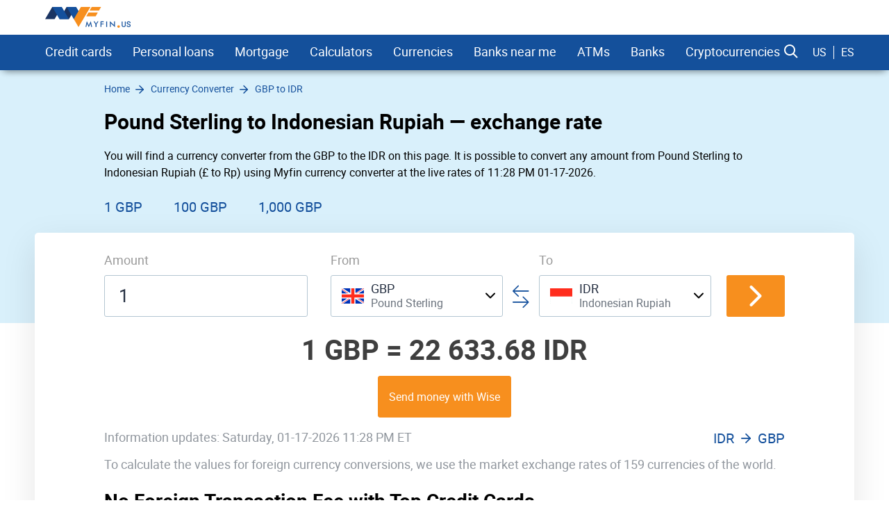

--- FILE ---
content_type: text/html; charset=UTF-8
request_url: https://myfin.us/currency-converter/gbp-idr
body_size: 14757
content:
<!DOCTYPE html><html lang="en"><head><meta charset="UTF-8"/><meta name="viewport" content="width=device-width, initial-scale=1"><meta name="lang" content="en"/><meta name="format-detection" content="telephone=no"><meta name="p:domain_verify" content="107824f5745d7913de1a508a7451ebe5"/><title>Pound Sterling to Indonesian Rupiah (GBP to IDR) — Currency Exchange Rate, Convert, Chart</title><link rel="icon" href="/img/favicon/favicon.ico" type="image/x-icon"><link rel="apple-touch-icon-precomposed" href="/img/favicon/apple-touch-icon.png"><link rel="apple-touch-icon" sizes="60x60" href="/img/favicon/apple-touch-icon-60x60.png"><link rel="apple-touch-icon" sizes="72x72" href="/img/pwa/72_72_ios.png"><link rel="apple-touch-icon" sizes="76x76" href="/img/favicon/apple-touch-icon-76x76.png"><link rel="apple-touch-icon" sizes="120x120" href="/img/favicon/apple-touch-icon-120x120.png"><link rel="apple-touch-icon" sizes="144x144" href="/img/pwa/144_144_ios.png"><link rel="apple-touch-icon" sizes="152x152" href="/img/favicon/apple-touch-icon-152x152.png"><link rel="apple-touch-icon" sizes="180x180" href="/img/favicon/apple-touch-icon-180x180.png"><link rel="icon" type="image/png" href="/img/favicon/android-chrome-192x192.png" sizes="192x192"><link rel="icon" type="image/png" href="/img/favicon/favicon-96x96.png" sizes="96x96"><link rel="icon" type="image/png" href="/img/favicon/favicon-16x16.png" sizes="16x16"><meta name="msapplication-TileColor" content="#14509c"><meta name="theme-color" content="#14509c"/><meta name="mobile-web-app-capable" content="yes"><meta name="apple-mobile-web-app-capable" content="yes"><meta name="application-name" content="Myfin.us"><meta name="apple-mobile-web-app-title" content="Myfin.us"><meta name="facebook-domain-verification" content="d4xo5wwjt4ivmiyasa5rlm18j5f2te" /><meta name="fo-verify" content="860fae50-5f12-4cca-aea1-48110e77bc36"><meta name="a.validate.02" content="3TCJ0FgbHCFQpx2zWUGARm3jrRPeGgmiiuu8" /><meta name="clckd" content="71930566e2b28c4edf694808d0ca0ca0" /><link rel="preconnect" href="https://rum.u-team.by"><link rel="preload" href="https://myfin.us/fonts/roboto-regular-english-only.woff2"
as="font" crossorigin/><link rel="preload" href="https://myfin.us/fonts/roboto-bold-english-only.woff2"
as="font" crossorigin/><link rel="preload" href="https://myfin.us/fonts/icomoon.woff2?kz91s93iot42s1sx911" as="font"
crossorigin/><style>
@font-face {
font-family: roboto-regular;
font-display: swap;
font-weight: normal;
font-style: normal;
src: url(https://myfin.us/fonts/roboto-regular-english-only.woff2) format("woff2"),
url(https://myfin.us/fonts/roboto-regular-english-only.woff) format("woff"),
url(https://myfin.us/fonts/roboto-regular-english-only.ttf) format("truetype");
}
@font-face {
font-family: roboto-bold;
font-display: swap;
font-weight: normal;
font-style: normal;
src: url(https://myfin.us/fonts/roboto-bold-english-only.woff2) format("woff2"),
url(https://myfin.us/fonts/roboto-bold-english-only.woff) format("woff"),
url(https://myfin.us/fonts/roboto-bold-english-only.ttf) format("truetype");
}
@font-face {
font-family: roboto-light;
font-display: swap;
font-weight: normal;
font-style: normal;
src: url(https://myfin.us/fonts/roboto-light-english-only.woff2) format("woff2"),
url(https://myfin.us/fonts/roboto-light-english-only.woff) format("woff"),
url(https://myfin.us/fonts/roboto-light-english-only.ttf) format("truetype");
}
@font-face {
font-family: 'icomoon';
font-display: swap;
font-weight: normal;
font-style: normal;
src: url('https://myfin.us/fonts/icomoon.woff2?kz91s93iot42s1sx911') format('woff2'),
url('https://myfin.us/fonts/icomoon.woff?kz91s93iot42s1sx911') format('woff'),
url('https://myfin.us/fonts/icomoon.ttf?kz91s93iot42s1sx911') format("truetype");
}
html, body {
font-family: roboto-regular, Helvetica, Arial, sans-serif;
line-height: 1.2;
margin: 0;
padding: 0;
border: 0;
font-size: 100%;
vertical-align: baseline;
height: 100%;
-webkit-tap-highlight-color: rgba(0, 0, 0, 0);
}
[class^="icon-"], [class*=" icon-"] {
/* use !important to prevent issues with browser extensions that change fonts */
font-family: "icomoon" !important;
font-style: normal;
font-weight: normal;
font-variant: normal;
text-transform: none;
line-height: 1;
/* Better Font Rendering =========== */
-webkit-font-smoothing: antialiased;
-moz-osx-font-smoothing: grayscale;
}
</style><meta name="description" content="Convert from Pound Sterling to Indonesian Rupiah ⭐ with our currency calculator. Exchange rate 📈 GBP to IDR, live currency chart — Myfin.us." /><meta property="og:image" content="https://myfin.us/img/og/currencies.jpg" /><meta property="og:title" content="Pound Sterling to Indonesian Rupiah (GBP to IDR) — Currency Exchange Rate, Convert, Chart" /><meta property="og:description" content="Convert from Pound Sterling to Indonesian Rupiah ⭐ with our currency calculator. Exchange rate 📈 GBP to IDR, live currency chart — Myfin.us." /><meta property="og:url" content="https://myfin.us/currency-converter/gbp-idr" /><meta property="og:type" content="website" /><link href="https://myfin.us/currency-converter/gbp-idr" rel="canonical"><link href="/manifest?url=%2Fcurrency-converter%2Fgbp-idr&amp;page=subtype_converter" rel="manifest"><link href="https://myfin.pt/conversor-moeda/gbp-idr" rel="alternate" hreflang="pt-BR"><link href="https://myfin.fr/convertisseur-devise/gbp-idr" rel="alternate" hreflang="fr-FR"><link href="https://myfin.uk/currency-converter/gbp-idr" rel="alternate" hreflang="en-GB"><link href="https://myfin.es/conversor-de-divisas/gbp-idr" rel="alternate" hreflang="es-MX"><link href="https://myfin.us/es/currency-converter/gbp-idr" rel="alternate" hreflang="es"><link href="https://myfin.us/currency-converter/gbp-idr" rel="alternate" hreflang="en-US"><link href="https://myfin.us/minify/66511de9414517943517823b36fab2685dce357a.css" rel="stylesheet"><script type="text/javascript">var GLOBAL_NAME = "PHPSESSID";</script><meta name="csrf-param" content="_csrf"><meta name="csrf-token" content="puaTGehtqMyme4pdTuypK4CmHy5Qt2b7RGimEsuQ1x_picBQjQuFrsMk0hwjtJ5iuM1dHh7oBKErI_RmgcGgRw=="></head><body><!-- Google Tag Manager --><script>(function(w,d,s,l,i){w[l]=w[l]||[];w[l].push({'gtm.start':
new Date().getTime(),event:'gtm.js'});var f=d.getElementsByTagName(s)[0],
j=d.createElement(s),dl=l!='dataLayer'?'&l='+l:'';j.async=true;j.src=
'https://www.googletagmanager.com/gtm.js?id='+i+dl;f.parentNode.insertBefore(j,f);
})(window,document,'script','dataLayer','GTM-PRH8KRN');</script><!-- End Google Tag Manager --><!-- Matomo --><script>
var _paq = window._paq = window._paq || []
/* tracker methods like "setCustomDimension" should be called before "trackPageView" */
_paq.push(['trackPageView'])
_paq.push(['enableLinkTracking']);
(function () {
var u = 'https://rum.u-team.by/'
_paq.push(['setTrackerUrl', u + 'matomo.php'])
_paq.push(['setSiteId', '11'])
var d = document, g = d.createElement('script'), s = d.getElementsByTagName('script')[0]
g.type = 'text/javascript'
g.async = true
g.src = u + 'matomo.js'
s.parentNode.insertBefore(g, s)
})()
</script><noscript><p><img src="https://rum.u-team.by/matomo.php?idsite=11&amp;rec=1" style="border:0;" alt=""/></p></noscript><!-- End Matomo Code --><script> window.stat_url = 'L3RyYWNraW5nL3N0YXQ=';
window.api_ip_ref = 'L3RyYWNraW5nL2lwaWZ5';
window.user_identity_url = 'L3VzZXItaWRlbnRpdHkvcHVzaA==';
window.user_data_url = 'L3VzZXItaWRlbnRpdHkvcHVzaC1kYXRh';</script><div class="wrapper"><header class="header "><div class="container container--big pt-10 pb-10"><div class="header__inner"><button class="header__logo-back-main_nav" aria-label="back to main menu" data-main_nav-btnback=""
title=""></button><a class="header__logo" href="/"><img src="/img/logo/logo.us.svg"
alt="myfin.us"></a><button class="hamburger hidden-lg hidden-md" aria-label="main menu show btn" data-main_nav-btn=""><span></span><span></span><span></span></button></div></div><div class="main_nav " id="main_nav"><div class="container container--big"><div class="main_nav__inner"><div class="main_nav___logo"><a href="/"><img src="/img/logo/logo-min.svg" alt="myfin.us"></a></div><nav class="main_nav__list-wrapper"><ul class="main_nav__list"><li class="main_nav__item main_nav__item-sub "><a class="main_nav__link" href="/credit-cards">Credit cards</a><div class="main_nav__sub"><div class="main_nav__sub-inner container container--big"><div class="main_nav__sub-cell "><ul class="main_nav__sub-list main_nav__sub-list--column-4 "><li class="main_nav__sub-item "><a class="main_nav__sub-link" href="/credit-cards/compare">Compare</a></li><li class="main_nav__sub-item "><a class="main_nav__sub-link" href="/credit-cards/rewards">Rewards</a></li><li class="main_nav__sub-item "><a class="main_nav__sub-link" href="/credit-cards/cash-back">Cash Back</a></li><li class="main_nav__sub-item "><a class="main_nav__sub-link" href="/credit-cards/balance-transfer">Balance Transfer</a></li><li class="main_nav__sub-item "><a class="main_nav__sub-link" href="/credit-cards/0-apr">0% APR</a></li><li class="main_nav__sub-item "><a class="main_nav__sub-link" href="/credit-cards/no-annual-fee">No Annual Fee</a></li><li class="main_nav__sub-item "><a class="main_nav__sub-link" href="/credit-cards/low-interest">Low Interest</a></li><li class="main_nav__sub-item "><a class="main_nav__sub-link" href="/credit-cards/sign-up-bonus">Sign Up Bonus</a></li><li class="main_nav__sub-item "><a class="main_nav__sub-link" href="/credit-cards/for-bad-credit">For Bad Credit</a></li><li class="main_nav__sub-item "><a class="main_nav__sub-link" href="/credit-cards/uber-and-lyft">Uber and Lyft</a></li><li class="main_nav__sub-item "><a class="main_nav__sub-link" href="/credit-cards/metal">Metal</a></li><li class="main_nav__sub-item "><a class="main_nav__sub-link" href="/credit-cards/american-express">American Express</a></li><li class="main_nav__sub-item "><a class="main_nav__sub-link" href="/credit-cards/graduates">For Graduates</a></li><li class="main_nav__sub-item "><a class="main_nav__sub-link" href="/credit-cards/travel-insurance">Insurance</a></li><li class="main_nav__sub-item "><a class="main_nav__sub-link" href="/credit-cards/secured">Secured</a></li><li class="main_nav__sub-item "><a class="main_nav__sub-link" href="/credit-cards/no-history">No History</a></li><li class="main_nav__sub-item "><a class="main_nav__sub-link" href="/credit-cards/travel">Travel</a></li><li class="main_nav__sub-item "><a class="main_nav__sub-link" href="/credit-cards/airline">Airlines</a></li><li class="main_nav__sub-item "><a class="main_nav__sub-link" href="/credit-cards/small-business">Small Business</a></li><li class="main_nav__sub-item "><a class="main_nav__sub-link" href="/credit-cards/hotel">Hotel</a></li><li class="main_nav__sub-item "><a class="main_nav__sub-link" href="/credit-cards/cool">Cool</a></li><li class="main_nav__sub-item "><a class="main_nav__sub-link" href="/credit-cards/car-rental">Car Rental</a></li><li class="main_nav__sub-item "><a class="main_nav__sub-link" href="/credit-cards/store">Store</a></li><li class="main_nav__sub-item "><a class="main_nav__sub-link" href="/credit-cards/military">Military</a></li></ul></div></div></div></li><li class="main_nav__item main_nav__item-sub "><a class="main_nav__link" href="https://myfin.us/personal-loans">Personal loans</a><div class="main_nav__sub"><div class="main_nav__sub-inner container container--big"><div class="main_nav__sub-cell "><ul class="main_nav__sub-list main_nav__sub-list--column-4 "><li class="main_nav__sub-item "><a class="main_nav__sub-link" href="/personal-loans/bad-credit">Personal Loans for Bad Credit</a></li><li class="main_nav__sub-item "><a class="main_nav__sub-link" href="/personal-loans/debt-consolidation-loan">Debt Consolidation Loans</a></li><li class="main_nav__sub-item "><a class="main_nav__sub-link" href="/personal-loans/installment-for-bad-credit">Installment Loans for Bad Credit</a></li><li class="main_nav__sub-item "><a class="main_nav__sub-link" href="/personal-loans/home-improvement">Home Improvement Loans</a></li><li class="main_nav__sub-item "><a class="main_nav__sub-link" href="/personal-loans/guaranteed-approval">Guaranteed Approval Loans</a></li><li class="main_nav__sub-item "><a class="main_nav__sub-link" href="/personal-loans/same-day">Same Day Personal Loans</a></li><li class="main_nav__sub-item "><a class="main_nav__sub-link" href="/personal-loans/emergency-loan">Emergency Loans</a></li><li class="main_nav__sub-item "><a class="main_nav__sub-link" href="/personal-loans/short-term">Short Term Personal Loans</a></li><li class="main_nav__sub-item "><a class="main_nav__sub-link" href="/personal-loans/low-interest">Low Interest Personal Loans</a></li><li class="main_nav__sub-item "><a class="main_nav__sub-link" href="/personal-loans/small-loan">Small Personal Loans</a></li><li class="main_nav__sub-item "><a class="main_nav__sub-link" href="/personal-loans/bank-loans">Bank Loans</a></li><li class="main_nav__sub-item "><a class="main_nav__sub-link" href="/personal-loans/dental">Dental Loans</a></li><li class="main_nav__sub-item "><a class="main_nav__sub-link" href="/personal-loans/fair-credit">Personal Loans for Fair Credit</a></li><li class="main_nav__sub-item "><a class="main_nav__sub-link" href="/personal-loans/no-credit-check">No Credit Check Loans</a></li><li class="main_nav__sub-item "><a class="main_nav__sub-link" href="/personal-loans/roof-building">Loans for Building a New Roof</a></li><li class="main_nav__sub-item "><a class="main_nav__sub-link" href="/personal-loans/unsecured">Unsecured Personal Loans</a></li><li class="main_nav__sub-item "><a class="main_nav__sub-link" href="/personal-loans/wedding">Personal Loans for Wedding</a></li><li class="main_nav__sub-item "><a class="main_nav__sub-link" href="/personal-loans/best-long-term-loan">Long Term Personal Loans</a></li><li class="main_nav__sub-item "><a class="main_nav__sub-link" href="/personal-loans/refinance">Refinance</a></li><li class="main_nav__sub-item "><a class="main_nav__sub-link" href="/personal-loans/moving">Loans for Moving and Relocation</a></li><li class="main_nav__sub-item "><a class="main_nav__sub-link" href="/personal-loans/kitchen-remodel-loan">Kitchen Remodel Loans</a></li><li class="main_nav__sub-item "><a class="main_nav__sub-link" href="/personal-loans/landscape-project">Loans for Landscaping Projects</a></li><li class="main_nav__sub-item "><a class="main_nav__sub-link" href="/personal-loans/secured">Secured Personal Loans</a></li><li class="main_nav__sub-item "><a class="main_nav__sub-link" href="/student-loans">Student loans</a></li><li class="main_nav__sub-item "><a class="main_nav__sub-link" href="/personal-loans/upgrade">Upgrade</a></li><li class="main_nav__sub-item "><a class="main_nav__sub-link" href="/personal-loans/lightstream">LightStream</a></li><li class="main_nav__sub-item "><a class="main_nav__sub-link" href="/personal-loans/upstart">Upstart</a></li><li class="main_nav__sub-item "><a class="main_nav__sub-link" href="/personal-loans/payoff">Payoff</a></li><li class="main_nav__sub-item "><a class="main_nav__sub-link" href="/personal-loans/rocket-loans">Rocket Loans</a></li><li class="main_nav__sub-item "><a class="main_nav__sub-link" href="/personal-loans/discover-bank">Discover</a></li><li class="main_nav__sub-item "><a class="main_nav__sub-link" href="/personal-loans/lendingclub">LendingClub</a></li><li class="main_nav__sub-item "><a class="main_nav__sub-link" href="/personal-loans/sofi">SoFi</a></li><li class="main_nav__sub-item "><a class="main_nav__sub-link" href="/personal-loans/onemain-financial">OneMain</a></li><li class="main_nav__sub-item "><a class="main_nav__sub-link" href="/personal-loans/prosper">Prosper</a></li><li class="main_nav__sub-item "><a class="main_nav__sub-link" href="/personal-loans/avant">Avant</a></li><li class="main_nav__sub-item "><a class="main_nav__sub-link" href="/personal-loans/marcus-by-goldman-sachs">Marcus by Goldman Sachs</a></li><li class="main_nav__sub-item "><a class="main_nav__sub-link" href="/personal-loans/best-egg">Best Egg</a></li></ul></div></div></div></li><li class="main_nav__item "><a class="main_nav__link" href="/mortgage/rates">Mortgage</a></li><li class="main_nav__item main_nav__item-sub "><a class="main_nav__link" href="javascript:;">Calculators</a><div class="main_nav__sub"><div class="main_nav__sub-inner container container--big"><div class="main_nav__sub-cell main_nav__sub-cell--50 "><ul class="main_nav__sub-list main_nav__sub-list--column-2 "><li class="main_nav__sub-item "><a class="main_nav__sub-link" href="/calculators/credit-card">Credit Card Calculator</a></li><li class="main_nav__sub-item "><a class="main_nav__sub-link" href="/calculators/credit-card-payoff-calculator">Credit Card Payoff Calculator</a></li><li class="main_nav__sub-item "><a class="main_nav__sub-link" href="/calculators/credit-card-utilization-ratio">Credit Card Utilization Calculator</a></li><li class="main_nav__sub-item "><a class="main_nav__sub-link" href="/calculators/credit-card-interest-calculator">Credit Card Interest Calculator</a></li><li class="main_nav__sub-item "><a class="main_nav__sub-link" href="/calculators/personal-loan">Personal Loan Calculator</a></li><li class="main_nav__sub-item "><a class="main_nav__sub-link" href="/calculators/mortgage-payment">Mortgage Payment Calculator</a></li></ul></div></div></div></li><li class="main_nav__item main_nav__item-sub "><a class="main_nav__link" href="https://myfin.us/currency-converter"> Currencies</a><div class="main_nav__sub"><div class="main_nav__sub-inner container container--big"><div class="main_nav__sub-cell main_nav__sub-cell--50 "><ul class="main_nav__sub-list main_nav__sub-list--column-2 "><li class="main_nav__sub-item "><a class="main_nav__sub-link" href="/currency-converter/usd-inr">USD to INR</a></li><li class="main_nav__sub-item "><a class="main_nav__sub-link" href="/currency-converter/usd-eur">USD to EUR</a></li><li class="main_nav__sub-item "><a class="main_nav__sub-link" href="/currency-converter/usd-gbp">USD to GBP</a></li><li class="main_nav__sub-item "><a class="main_nav__sub-link" href="/currency-converter/usd-jpy">USD to JPY</a></li><li class="main_nav__sub-item "><a class="main_nav__sub-link" href="/currency-converter/usd-cad">USD to CAD</a></li><li class="main_nav__sub-item "><a class="main_nav__sub-link" href="/currency-converter/usd-mxn">USD to MXN</a></li><li class="main_nav__sub-item "><a class="main_nav__sub-link" href="/currency-converter/inr-usd">INR to USD</a></li><li class="main_nav__sub-item "><a class="main_nav__sub-link" href="/currency-converter/eur-usd">EUR to USD</a></li><li class="main_nav__sub-item "><a class="main_nav__sub-link" href="/currency-converter/hkd-usd">HKD to USD</a></li><li class="main_nav__sub-item "><a class="main_nav__sub-link" href="/currency-converter/jpy-usd">JPY to USD</a></li><li class="main_nav__sub-item "><a class="main_nav__sub-link" href="/currency-converter/cad-usd">CAD to USD</a></li><li class="main_nav__sub-item "><a class="main_nav__sub-link" href="/currency-converter/mxn-usd">MXN to USD</a></li><li class="main_nav__sub-item "><a class="main_nav__sub-link" href="https://myfin.us/currency-converter/btc-usd">BTC to USD</a></li><li class="main_nav__sub-item "><a class="main_nav__sub-link" href="https://myfin.us/currency-converter/eth-usd">ETH to USD</a></li><li class="main_nav__sub-item "><a class="main_nav__sub-link" href="/currency-converter-widget">Currency converter widget</a></li></ul></div></div></div></li><li class="main_nav__item main_nav__item-sub "><a class="main_nav__link" href="https://myfin.us/bank/near-me">Banks near me</a><div class="main_nav__sub"><div class="main_nav__sub-inner container container--big"><div class="main_nav__sub-cell main_nav__sub-cell--50 "><ul class="main_nav__sub-list main_nav__sub-list--column-2 "><li class="main_nav__sub-item "><a class="main_nav__sub-link" href="/bank/near-me/chase">Chase Bank Near Me</a></li><li class="main_nav__sub-item "><a class="main_nav__sub-link" href="/bank/near-me/bank-of-america">Bank of America Near Me</a></li><li class="main_nav__sub-item "><a class="main_nav__sub-link" href="/bank/near-me/bbt">BB&T Near Me</a></li><li class="main_nav__sub-item "><a class="main_nav__sub-link" href="/bank/near-me/capital-one">Capital One Near Me</a></li><li class="main_nav__sub-item "><a class="main_nav__sub-link" href="/bank/near-me/huntington">Huntington Bank Near Me</a></li><li class="main_nav__sub-item "><a class="main_nav__sub-link" href="/bank/near-me/pnc">PNC Bank Near Me</a></li><li class="main_nav__sub-item "><a class="main_nav__sub-link" href="/bank/near-me/regions">Regions Bank Near Me</a></li><li class="main_nav__sub-item "><a class="main_nav__sub-link" href="/bank/near-me/suntrust">SunTrust Bank Near Me</a></li><li class="main_nav__sub-item "><a class="main_nav__sub-link" href="/bank/near-me/td-bank">TD Bank Near Me</a></li><li class="main_nav__sub-item "><a class="main_nav__sub-link" href="/bank/near-me/us-bank">US Bank Near Me</a></li><li class="main_nav__sub-item "><a class="main_nav__sub-link" href="/bank/near-me/wellsfargo">Wells Fargo Near Me</a></li><li class="main_nav__sub-item "><a class="main_nav__sub-link" href="/bank/near-me/navy-federal">Navy Federal Near Me</a></li></ul></div></div></div></li><li class="main_nav__item main_nav__item-sub "><a class="main_nav__link" href="https://myfin.us/bank/atm-near-me">ATMs</a><div class="main_nav__sub"><div class="main_nav__sub-inner container container--big"><div class="main_nav__sub-cell "><ul class="main_nav__sub-list main_nav__sub-list--column-4 "><li class="main_nav__sub-item "><a class="main_nav__sub-link" href="https://myfin.us/bank/atm-near-me/allpoint">Allpoint ATMs</a></li><li class="main_nav__sub-item "><a class="main_nav__sub-link" href="https://myfin.us/bank/atm-near-me/star">Star ATMs</a></li><li class="main_nav__sub-item "><a class="main_nav__sub-link" href="https://myfin.us/bank/atm-near-me/american-express">American Express ATMs</a></li><li class="main_nav__sub-item "><a class="main_nav__sub-link" href="https://myfin.us/bank/atm-near-me/cardtronics">Cardtronics ATMs</a></li><li class="main_nav__sub-item "><a class="main_nav__sub-link" href="https://myfin.us/bank/atm-near-me/accel">Accel ATMs</a></li><li class="main_nav__sub-item "><a class="main_nav__sub-link" href="https://myfin.us/bank/atm-near-me/co-op">Co-op Solutions ATMs</a></li><li class="main_nav__sub-item "><a class="main_nav__sub-link" href="https://myfin.us/bank/atm-near-me/sutton-bank">Sutton Bank ATMs</a></li><li class="main_nav__sub-item "><a class="main_nav__sub-link" href="https://myfin.us/bank/atm-near-me/sum-atm">SUM ATMs</a></li><li class="main_nav__sub-item "><a class="main_nav__sub-link" href="https://myfin.us/bank/atm-near-me/flagstar-bank">Flagstar Bank ATMs</a></li><li class="main_nav__sub-item "><a class="main_nav__sub-link" href="/bank/atm-near-me/bank-of-america">Bank of America ATMs</a></li><li class="main_nav__sub-item "><a class="main_nav__sub-link" href="https://myfin.us/bank/atm-near-me/wellsfargo">Wells Fargo ATMs</a></li><li class="main_nav__sub-item "><a class="main_nav__sub-link" href="https://myfin.us/bank/atm-near-me/citizens-bank">Citizens Bank ATMs</a></li><li class="main_nav__sub-item "><a class="main_nav__sub-link" href="https://myfin.us/bank/atm-near-me/first-premier-bank">First PREMIER Bank ATMs</a></li><li class="main_nav__sub-item "><a class="main_nav__sub-link" href="https://myfin.us/bank/atm-near-me/fifth-third-bank">Fifth Third Bank ATMs</a></li><li class="main_nav__sub-item "><a class="main_nav__sub-link" href="https://myfin.us/bank/atm-near-me/first-citizens-bank">First Citizens Bank ATMs</a></li><li class="main_nav__sub-item "><a class="main_nav__sub-link" href="https://myfin.us/bank/atm-near-me/prosperity-bank">Prosperity Bank ATMs</a></li><li class="main_nav__sub-item "><a class="main_nav__sub-link" href="/bank/atm-near-me/chase">Chase ATMs</a></li><li class="main_nav__sub-item "><a class="main_nav__sub-link" href="https://myfin.us/bank/atm-near-me/firstbank">FirstBank ATMs</a></li><li class="main_nav__sub-item "><a class="main_nav__sub-link" href="https://myfin.us/bank/atm-near-me/hsbc">HSBC ATMs</a></li><li class="main_nav__sub-item "><a class="main_nav__sub-link" href="https://myfin.us/bank/atm-near-me/umpqua-bank">Umpqua Bank ATMs</a></li><li class="main_nav__sub-item "><a class="main_nav__sub-link" href="https://myfin.us/bank/atm-near-me/pnc">PNC ATMs</a></li><li class="main_nav__sub-item "><a class="main_nav__sub-link" href="https://myfin.us/bank/atm-near-me/suntrust">SunTrust Bank ATMs</a></li><li class="main_nav__sub-item "><a class="main_nav__sub-link" href="https://myfin.us/bank/atm-near-me/united-bank">United Bank ATMs</a></li><li class="main_nav__sub-item "><a class="main_nav__sub-link" href="https://myfin.us/bank/atm-near-me/union-bank">Union Bank ATMs</a></li></ul></div></div></div></li><li class="main_nav__item main_nav__item-sub "><a class="main_nav__link" href="/banks">Banks</a><div class="main_nav__sub"><div class="main_nav__sub-inner container container--big"><div class="main_nav__sub-cell main_nav__sub-cell--50 "><ul class="main_nav__sub-list main_nav__sub-list--column-2 "><li class="main_nav__sub-item "><a class="main_nav__sub-link" href="/bank/chase">Chase Bank</a></li><li class="main_nav__sub-item "><a class="main_nav__sub-link" href="/bank/bank-of-america">Bank of America</a></li><li class="main_nav__sub-item "><a class="main_nav__sub-link" href="/bank/us-bank">US Bank</a></li><li class="main_nav__sub-item "><a class="main_nav__sub-link" href="/bank/regions">Regions Bank</a></li><li class="main_nav__sub-item "><a class="main_nav__sub-link" href="/bank/td-bank">TD Bank</a></li><li class="main_nav__sub-item "><a class="main_nav__sub-link" href="/bank/huntington">Huntington Bank</a></li><li class="main_nav__sub-item "><a class="main_nav__sub-link" href="/bank/bbt">BB&T</a></li><li class="main_nav__sub-item "><a class="main_nav__sub-link" href="/bank/wellsfargo">Wells Fargo</a></li><li class="main_nav__sub-item "><a class="main_nav__sub-link" href="/bank/suntrust">Suntrust</a></li><li class="main_nav__sub-item "><a class="main_nav__sub-link" href="/bank/navy-federal">Navy Federal</a></li><li class="main_nav__sub-item "><a class="main_nav__sub-link" href="/bank/capital-one">Capital One</a></li><li class="main_nav__sub-item "><a class="main_nav__sub-link" href="/bank/pnc">PNC</a></li></ul></div></div></div></li><li class="main_nav__item main_nav__item-sub "><a class="main_nav__link" href="https://myfin.us/cryptocurrencies">Cryptocurrencies</a><div class="main_nav__sub"><div class="main_nav__sub-inner container container--big"><div class="main_nav__sub-cell "><ul class="main_nav__sub-list main_nav__sub-list--column-4 "><li class="main_nav__sub-item "><a class="main_nav__sub-link" href="/cryptocurrencies/bitcoin">Bitcoin</a></li><li class="main_nav__sub-item "><a class="main_nav__sub-link" href="/cryptocurrencies/ethereum">Ethereum</a></li><li class="main_nav__sub-item "><a class="main_nav__sub-link" href="https://myfin.us/cryptocurrencies/tether">Tether</a></li><li class="main_nav__sub-item "><a class="main_nav__sub-link" href="https://myfin.us/cryptocurrencies/ripple">Ripple</a></li><li class="main_nav__sub-item "><a class="main_nav__sub-link" href="https://myfin.us/cryptocurrencies/dogecoin">Dogecoin</a></li><li class="main_nav__sub-item "><a class="main_nav__sub-link" href="https://myfin.us/cryptocurrencies/ethereumclassic">Ethereum Classic</a></li><li class="main_nav__sub-item "><a class="main_nav__sub-link" href="https://myfin.us/cryptocurrencies/zcash">ZCash</a></li><li class="main_nav__sub-item "><a class="main_nav__sub-link" href="https://myfin.us/cryptocurrencies/dotcoin">Dotcoin (Polkadot)</a></li><li class="main_nav__sub-item "><a class="main_nav__sub-link" href="/cryptocurrencies/eos">EOS</a></li><li class="main_nav__sub-item "><a class="main_nav__sub-link" href="https://myfin.us/cryptocurrencies/litecoin">Litecoin</a></li><li class="main_nav__sub-item "><a class="main_nav__sub-link" href="https://myfin.us/cryptocurrencies/digitalcash">DigitalCash</a></li><li class="main_nav__sub-item "><a class="main_nav__sub-link" href="https://myfin.us/cryptocurrencies/neo">NEO</a></li><li class="main_nav__sub-item "><a class="main_nav__sub-link" href="https://myfin.us/cryptocurrencies/stellar">Stellar</a></li><li class="main_nav__sub-item "><a class="main_nav__sub-link" href="https://myfin.us/cryptocurrencies/tronix">Tronix</a></li><li class="main_nav__sub-item "><a class="main_nav__sub-link" href="https://myfin.us/cryptocurrencies/bitcoincash">Bitcoin Cash / BCC</a></li><li class="main_nav__sub-item "><a class="main_nav__sub-link" href="https://myfin.us/cryptocurrencies/monero">Monero</a></li><li class="main_nav__sub-item "><a class="main_nav__sub-link" href="/cryptocurrencies/decentraland">Decentraland</a></li><li class="main_nav__sub-item "><a class="main_nav__sub-link" href="https://myfin.us/cryptocurrencies/enjincoin">Enjin Coin</a></li><li class="main_nav__sub-item "><a class="main_nav__sub-link" href="https://myfin.us/cryptocurrencies/tezos">Tezos</a></li><li class="main_nav__sub-item "><a class="main_nav__sub-link" href="/cryptocurrencies/digibyte">DIgiByte</a></li></ul></div></div></div></li></ul></nav><div class="main_nav__right"><div class="header-search"><button class="header-search__btn js-show-active" aria-label="search show btn"><span class="icon-search header-search__icon"></span></button><div class="header-search__fixed"><div class="container header-search__flex"><form class="header-search__form" action="/site/search"><label for="search">Search</label><input type="text" name="q" id="search"
placeholder="What do you want to find?"
class="header-search__input"></form><div class="close"><span class="close__item close__item--left"></span><span class="close__item close__item--right"></span></div></div></div></div><div class="language-change language-change--ml "><a href="/currency-converter/gbp-idr" class="language-change__item" data-language-change="us">US</a><a href="/es/currency-converter/gbp-idr" class="language-change__item" data-language-change="es">ES</a></div></div></div></div></div></header><main class="content"><!------------------------- Start page-top --------------------><section><div class="page-top"><div class="container container--big page-top__wrapper"><!-------------------- Start breadcrumb ------------><nav class="breadcrumb-block"><ul class="breadcrumb "><li class='breadcrumb__item'><a class='breadcrumb__link' href='/'><span>Home</span></a></li><li class='breadcrumb__item'><a class='breadcrumb__link' href='https://myfin.us/currency-converter'><span>Currency Converter</span></a></li><li class='breadcrumb__item'><a class='breadcrumb__link' href='https://myfin.us/currency-converter/gbp-idr'><span>GBP to IDR</span></a></li></ul><script type="application/ld+json">{"@context":"http://schema.org","@type":"BreadcrumbList","itemListElement":[{"@type":"ListItem","position":1,"name":"Home","item":"https://myfin.us"},{"@type":"ListItem","position":2,"name":"📈 Currency Converter","item":"https://myfin.us/currency-converter"},{"@type":"ListItem","position":3,"name":"📈 GBP to IDR","item":"https://myfin.us/currency-converter/gbp-idr"}]}</script></nav><!-------------------- Stop breadcrumbs ------------><div class="page-top__title"><div class="page-top__title-inside pt-10"><h1>Pound Sterling to Indonesian Rupiah — exchange rate</h1><div class="hiddable-mob-content " data-hiddable-mob-content="root"><p class="hiddable-mob-content__text" data-hiddable-mob-content="text">
You will find a currency converter from the GBP to the IDR on this page. It is possible to convert any amount from Pound Sterling to Indonesian Rupiah (£ to Rp) using Myfin currency converter at the live rates of 11:28 PM 01-17-2026. </p><div class="hiddable-mob-content__btn-container"><span class="hiddable-mob-content__btn" data-hiddable-mob-content="btn"></span></div></div></div></div><div class="minimal-tabs-block"><span class="icon-arrow-left minimal-tabs-block__absolute minimal-tabs-block__icon--left"></span><div data-js="container-limiter"><ul class="minimal-tabs list-reset minimal-tabs--text-left" data-js="hide-excess-items" data-title-show-more="More"><li class="minimal-tabs__item "><a class="minimal-tabs__btn" href="/currency-converter/gbp-idr/1">
1 GBP </a></li><li class="minimal-tabs__item "><a class="minimal-tabs__btn" href="/currency-converter/gbp-idr/100">
100 GBP </a></li><li class="minimal-tabs__item "><a class="minimal-tabs__btn" href="/currency-converter/gbp-idr/1000">
1,000 GBP </a></li></ul></div><span class="icon-arrow-right minimal-tabs-block__absolute minimal-tabs-block__icon--right"></span></div></div></div><div class="conversion"><div class="container container--big"><div class="conversion__inside"><form class="conversion__form" data-currency-page="/currency-converter"><div class="conversion__form-row"><div class="conversion__form-cell conversion__first-cell"><span class="conversion__cell-title">Amount</span><label><input type="tel" data-type="number" id="currency_gbp" placeholder="1" class="conversion__input" value="1"></label></div><div class="conversion__second-cell"><div class="conversion__form-cell conversion__form-cell--width"><span class="conversion__cell-title">From</span><div class="select-currency " id="from-currency"><div class="select-currency__wrapp"><div class="close select-currency__close"><span class="close__item close__item--left"></span><span class="close__item close__item--right"></span></div><div class="select-currency-item select-currency__item" data-counter="1" data-js="open-select"><div class="select-currency-item__text" data-val="gbp" data-icon-size="32"><div class="select-currency-item__left"><div class="select-currency-item__image gbp-32"></div></div><div class="select-currency-item__right"><span class="select-currency-item__text-top">GBP</span><span class="select-currency-item__text-bottom">Pound Sterling</span></div><span class="icon-arrow-down select-currency__icon"></span></div><div class="select-currency-item__search active"><span class="icon-search select-currency-item__search-icon"></span><input type="text" placeholder="Enter Currency" class="select-currency-item__search-input"></div></div><!------ Start select-menu ---------><div class="select-menu"><div class="select-menu__wrapp result-menu" data-params="{&quot;top_currency&quot;:{&quot;0&quot;:&quot;eur&quot;,&quot;1&quot;:&quot;usd&quot;,&quot;2&quot;:&quot;inr&quot;,&quot;3&quot;:&quot;gbp&quot;,&quot;4&quot;:&quot;jpy&quot;,&quot;5&quot;:&quot;cad&quot;,&quot;6&quot;:&quot;aud&quot;,&quot;7&quot;:&quot;mxn&quot;,&quot;9&quot;:&quot;krw&quot;,&quot;10&quot;:&quot;php&quot;,&quot;11&quot;:&quot;thb&quot;,&quot;12&quot;:&quot;hkd&quot;,&quot;13&quot;:&quot;pkr&quot;,&quot;14&quot;:&quot;chf&quot;},&quot;other_currency&quot;:{&quot;bgn&quot;:&quot;bgn&quot;,&quot;czk&quot;:&quot;czk&quot;,&quot;dkk&quot;:&quot;dkk&quot;,&quot;huf&quot;:&quot;huf&quot;,&quot;pln&quot;:&quot;pln&quot;,&quot;ron&quot;:&quot;ron&quot;,&quot;sek&quot;:&quot;sek&quot;,&quot;isk&quot;:&quot;isk&quot;,&quot;nok&quot;:&quot;nok&quot;,&quot;hrk&quot;:&quot;hrk&quot;,&quot;rub&quot;:&quot;rub&quot;,&quot;try&quot;:&quot;try&quot;,&quot;brl&quot;:&quot;brl&quot;,&quot;cny&quot;:&quot;cny&quot;,&quot;idr&quot;:&quot;idr&quot;,&quot;ils&quot;:&quot;ils&quot;,&quot;myr&quot;:&quot;myr&quot;,&quot;nzd&quot;:&quot;nzd&quot;,&quot;sgd&quot;:&quot;sgd&quot;,&quot;zar&quot;:&quot;zar&quot;,&quot;aed&quot;:&quot;aed&quot;,&quot;afn&quot;:&quot;afn&quot;,&quot;all&quot;:&quot;all&quot;,&quot;amd&quot;:&quot;amd&quot;,&quot;aoa&quot;:&quot;aoa&quot;,&quot;ars&quot;:&quot;ars&quot;,&quot;awg&quot;:&quot;awg&quot;,&quot;azn&quot;:&quot;azn&quot;,&quot;bam&quot;:&quot;bam&quot;,&quot;bbd&quot;:&quot;bbd&quot;,&quot;bdt&quot;:&quot;bdt&quot;,&quot;bhd&quot;:&quot;bhd&quot;,&quot;bif&quot;:&quot;bif&quot;,&quot;bmd&quot;:&quot;bmd&quot;,&quot;bnd&quot;:&quot;bnd&quot;,&quot;bob&quot;:&quot;bob&quot;,&quot;bsd&quot;:&quot;bsd&quot;,&quot;btn&quot;:&quot;btn&quot;,&quot;bwp&quot;:&quot;bwp&quot;,&quot;byn&quot;:&quot;byn&quot;,&quot;bzd&quot;:&quot;bzd&quot;,&quot;cdf&quot;:&quot;cdf&quot;,&quot;clp&quot;:&quot;clp&quot;,&quot;cop&quot;:&quot;cop&quot;,&quot;crc&quot;:&quot;crc&quot;,&quot;cuc&quot;:&quot;cuc&quot;,&quot;cup&quot;:&quot;cup&quot;,&quot;cve&quot;:&quot;cve&quot;,&quot;djf&quot;:&quot;djf&quot;,&quot;dop&quot;:&quot;dop&quot;,&quot;dzd&quot;:&quot;dzd&quot;,&quot;egp&quot;:&quot;egp&quot;,&quot;ern&quot;:&quot;ern&quot;,&quot;etb&quot;:&quot;etb&quot;,&quot;fjd&quot;:&quot;fjd&quot;,&quot;fkp&quot;:&quot;fkp&quot;,&quot;gel&quot;:&quot;gel&quot;,&quot;ggp&quot;:&quot;ggp&quot;,&quot;ghs&quot;:&quot;ghs&quot;,&quot;gip&quot;:&quot;gip&quot;,&quot;gmd&quot;:&quot;gmd&quot;,&quot;gnf&quot;:&quot;gnf&quot;,&quot;gtq&quot;:&quot;gtq&quot;,&quot;gyd&quot;:&quot;gyd&quot;,&quot;hnl&quot;:&quot;hnl&quot;,&quot;htg&quot;:&quot;htg&quot;,&quot;imp&quot;:&quot;imp&quot;,&quot;iqd&quot;:&quot;iqd&quot;,&quot;irr&quot;:&quot;irr&quot;,&quot;jep&quot;:&quot;jep&quot;,&quot;jmd&quot;:&quot;jmd&quot;,&quot;jod&quot;:&quot;jod&quot;,&quot;kes&quot;:&quot;kes&quot;,&quot;kgs&quot;:&quot;kgs&quot;,&quot;khr&quot;:&quot;khr&quot;,&quot;kmf&quot;:&quot;kmf&quot;,&quot;kpw&quot;:&quot;kpw&quot;,&quot;kwd&quot;:&quot;kwd&quot;,&quot;kyd&quot;:&quot;kyd&quot;,&quot;kzt&quot;:&quot;kzt&quot;,&quot;lak&quot;:&quot;lak&quot;,&quot;lbp&quot;:&quot;lbp&quot;,&quot;lkr&quot;:&quot;lkr&quot;,&quot;lrd&quot;:&quot;lrd&quot;,&quot;lsl&quot;:&quot;lsl&quot;,&quot;lyd&quot;:&quot;lyd&quot;,&quot;mad&quot;:&quot;mad&quot;,&quot;mdl&quot;:&quot;mdl&quot;,&quot;mga&quot;:&quot;mga&quot;,&quot;mkd&quot;:&quot;mkd&quot;,&quot;mmk&quot;:&quot;mmk&quot;,&quot;mnt&quot;:&quot;mnt&quot;,&quot;mop&quot;:&quot;mop&quot;,&quot;mru&quot;:&quot;mru&quot;,&quot;mur&quot;:&quot;mur&quot;,&quot;mvr&quot;:&quot;mvr&quot;,&quot;mwk&quot;:&quot;mwk&quot;,&quot;mzn&quot;:&quot;mzn&quot;,&quot;nad&quot;:&quot;nad&quot;,&quot;ngn&quot;:&quot;ngn&quot;,&quot;nio&quot;:&quot;nio&quot;,&quot;npr&quot;:&quot;npr&quot;,&quot;omr&quot;:&quot;omr&quot;,&quot;pab&quot;:&quot;pab&quot;,&quot;pen&quot;:&quot;pen&quot;,&quot;pgk&quot;:&quot;pgk&quot;,&quot;pyg&quot;:&quot;pyg&quot;,&quot;qar&quot;:&quot;qar&quot;,&quot;rsd&quot;:&quot;rsd&quot;,&quot;rwf&quot;:&quot;rwf&quot;,&quot;sar&quot;:&quot;sar&quot;,&quot;sbd&quot;:&quot;sbd&quot;,&quot;scr&quot;:&quot;scr&quot;,&quot;sdg&quot;:&quot;sdg&quot;,&quot;shp&quot;:&quot;shp&quot;,&quot;sll&quot;:&quot;sll&quot;,&quot;sos&quot;:&quot;sos&quot;,&quot;srd&quot;:&quot;srd&quot;,&quot;std&quot;:&quot;std&quot;,&quot;syp&quot;:&quot;syp&quot;,&quot;szl&quot;:&quot;szl&quot;,&quot;tjs&quot;:&quot;tjs&quot;,&quot;tmt&quot;:&quot;tmt&quot;,&quot;tnd&quot;:&quot;tnd&quot;,&quot;top&quot;:&quot;top&quot;,&quot;ttd&quot;:&quot;ttd&quot;,&quot;twd&quot;:&quot;twd&quot;,&quot;tzs&quot;:&quot;tzs&quot;,&quot;uah&quot;:&quot;uah&quot;,&quot;ugx&quot;:&quot;ugx&quot;,&quot;uyu&quot;:&quot;uyu&quot;,&quot;uzs&quot;:&quot;uzs&quot;,&quot;vnd&quot;:&quot;vnd&quot;,&quot;vuv&quot;:&quot;vuv&quot;,&quot;wst&quot;:&quot;wst&quot;,&quot;xaf&quot;:&quot;xaf&quot;,&quot;xcd&quot;:&quot;xcd&quot;,&quot;xdr&quot;:&quot;xdr&quot;,&quot;xof&quot;:&quot;xof&quot;,&quot;xpf&quot;:&quot;xpf&quot;,&quot;yer&quot;:&quot;yer&quot;,&quot;zmw&quot;:&quot;zmw&quot;,&quot;btc&quot;:&quot;btc&quot;,&quot;eth&quot;:&quot;eth&quot;},&quot;icon_size&quot;:32}"></div><div class="select-menu__wrapp hide-menu hide"><span class="select-menu__title">No results</span></div></div><!------ Stop select-menu ---------></div></div></div><div class="conversion__arrows"><span class="icon-two-arrows conversion__two-arrows"></span></div><div class="conversion__form-cell conversion__form-cell--width"><span class="conversion__cell-title">To</span><div class="select-currency " id="to-currency"><div class="select-currency__wrapp"><div class="close select-currency__close"><span class="close__item close__item--left"></span><span class="close__item close__item--right"></span></div><div class="select-currency-item select-currency__item" data-counter="1" data-js="open-select"><div class="select-currency-item__text" data-val="idr" data-icon-size="32"><div class="select-currency-item__left"><div class="select-currency-item__image idr-32"></div></div><div class="select-currency-item__right"><span class="select-currency-item__text-top">IDR</span><span class="select-currency-item__text-bottom">Indonesian Rupiah</span></div><span class="icon-arrow-down select-currency__icon"></span></div><div class="select-currency-item__search active"><span class="icon-search select-currency-item__search-icon"></span><input type="text" placeholder="Enter Currency" class="select-currency-item__search-input"></div></div><!------ Start select-menu ---------><div class="select-menu"><div class="select-menu__wrapp result-menu" data-params="{&quot;top_currency&quot;:{&quot;0&quot;:&quot;eur&quot;,&quot;1&quot;:&quot;usd&quot;,&quot;2&quot;:&quot;inr&quot;,&quot;3&quot;:&quot;gbp&quot;,&quot;4&quot;:&quot;jpy&quot;,&quot;5&quot;:&quot;cad&quot;,&quot;6&quot;:&quot;aud&quot;,&quot;7&quot;:&quot;mxn&quot;,&quot;9&quot;:&quot;krw&quot;,&quot;10&quot;:&quot;php&quot;,&quot;11&quot;:&quot;thb&quot;,&quot;12&quot;:&quot;hkd&quot;,&quot;13&quot;:&quot;pkr&quot;,&quot;14&quot;:&quot;chf&quot;},&quot;other_currency&quot;:{&quot;bgn&quot;:&quot;bgn&quot;,&quot;czk&quot;:&quot;czk&quot;,&quot;dkk&quot;:&quot;dkk&quot;,&quot;huf&quot;:&quot;huf&quot;,&quot;pln&quot;:&quot;pln&quot;,&quot;ron&quot;:&quot;ron&quot;,&quot;sek&quot;:&quot;sek&quot;,&quot;isk&quot;:&quot;isk&quot;,&quot;nok&quot;:&quot;nok&quot;,&quot;hrk&quot;:&quot;hrk&quot;,&quot;rub&quot;:&quot;rub&quot;,&quot;try&quot;:&quot;try&quot;,&quot;brl&quot;:&quot;brl&quot;,&quot;cny&quot;:&quot;cny&quot;,&quot;idr&quot;:&quot;idr&quot;,&quot;ils&quot;:&quot;ils&quot;,&quot;myr&quot;:&quot;myr&quot;,&quot;nzd&quot;:&quot;nzd&quot;,&quot;sgd&quot;:&quot;sgd&quot;,&quot;zar&quot;:&quot;zar&quot;,&quot;aed&quot;:&quot;aed&quot;,&quot;afn&quot;:&quot;afn&quot;,&quot;all&quot;:&quot;all&quot;,&quot;amd&quot;:&quot;amd&quot;,&quot;aoa&quot;:&quot;aoa&quot;,&quot;ars&quot;:&quot;ars&quot;,&quot;awg&quot;:&quot;awg&quot;,&quot;azn&quot;:&quot;azn&quot;,&quot;bam&quot;:&quot;bam&quot;,&quot;bbd&quot;:&quot;bbd&quot;,&quot;bdt&quot;:&quot;bdt&quot;,&quot;bhd&quot;:&quot;bhd&quot;,&quot;bif&quot;:&quot;bif&quot;,&quot;bmd&quot;:&quot;bmd&quot;,&quot;bnd&quot;:&quot;bnd&quot;,&quot;bob&quot;:&quot;bob&quot;,&quot;bsd&quot;:&quot;bsd&quot;,&quot;btn&quot;:&quot;btn&quot;,&quot;bwp&quot;:&quot;bwp&quot;,&quot;byn&quot;:&quot;byn&quot;,&quot;bzd&quot;:&quot;bzd&quot;,&quot;cdf&quot;:&quot;cdf&quot;,&quot;clp&quot;:&quot;clp&quot;,&quot;cop&quot;:&quot;cop&quot;,&quot;crc&quot;:&quot;crc&quot;,&quot;cuc&quot;:&quot;cuc&quot;,&quot;cup&quot;:&quot;cup&quot;,&quot;cve&quot;:&quot;cve&quot;,&quot;djf&quot;:&quot;djf&quot;,&quot;dop&quot;:&quot;dop&quot;,&quot;dzd&quot;:&quot;dzd&quot;,&quot;egp&quot;:&quot;egp&quot;,&quot;ern&quot;:&quot;ern&quot;,&quot;etb&quot;:&quot;etb&quot;,&quot;fjd&quot;:&quot;fjd&quot;,&quot;fkp&quot;:&quot;fkp&quot;,&quot;gel&quot;:&quot;gel&quot;,&quot;ggp&quot;:&quot;ggp&quot;,&quot;ghs&quot;:&quot;ghs&quot;,&quot;gip&quot;:&quot;gip&quot;,&quot;gmd&quot;:&quot;gmd&quot;,&quot;gnf&quot;:&quot;gnf&quot;,&quot;gtq&quot;:&quot;gtq&quot;,&quot;gyd&quot;:&quot;gyd&quot;,&quot;hnl&quot;:&quot;hnl&quot;,&quot;htg&quot;:&quot;htg&quot;,&quot;imp&quot;:&quot;imp&quot;,&quot;iqd&quot;:&quot;iqd&quot;,&quot;irr&quot;:&quot;irr&quot;,&quot;jep&quot;:&quot;jep&quot;,&quot;jmd&quot;:&quot;jmd&quot;,&quot;jod&quot;:&quot;jod&quot;,&quot;kes&quot;:&quot;kes&quot;,&quot;kgs&quot;:&quot;kgs&quot;,&quot;khr&quot;:&quot;khr&quot;,&quot;kmf&quot;:&quot;kmf&quot;,&quot;kpw&quot;:&quot;kpw&quot;,&quot;kwd&quot;:&quot;kwd&quot;,&quot;kyd&quot;:&quot;kyd&quot;,&quot;kzt&quot;:&quot;kzt&quot;,&quot;lak&quot;:&quot;lak&quot;,&quot;lbp&quot;:&quot;lbp&quot;,&quot;lkr&quot;:&quot;lkr&quot;,&quot;lrd&quot;:&quot;lrd&quot;,&quot;lsl&quot;:&quot;lsl&quot;,&quot;lyd&quot;:&quot;lyd&quot;,&quot;mad&quot;:&quot;mad&quot;,&quot;mdl&quot;:&quot;mdl&quot;,&quot;mga&quot;:&quot;mga&quot;,&quot;mkd&quot;:&quot;mkd&quot;,&quot;mmk&quot;:&quot;mmk&quot;,&quot;mnt&quot;:&quot;mnt&quot;,&quot;mop&quot;:&quot;mop&quot;,&quot;mru&quot;:&quot;mru&quot;,&quot;mur&quot;:&quot;mur&quot;,&quot;mvr&quot;:&quot;mvr&quot;,&quot;mwk&quot;:&quot;mwk&quot;,&quot;mzn&quot;:&quot;mzn&quot;,&quot;nad&quot;:&quot;nad&quot;,&quot;ngn&quot;:&quot;ngn&quot;,&quot;nio&quot;:&quot;nio&quot;,&quot;npr&quot;:&quot;npr&quot;,&quot;omr&quot;:&quot;omr&quot;,&quot;pab&quot;:&quot;pab&quot;,&quot;pen&quot;:&quot;pen&quot;,&quot;pgk&quot;:&quot;pgk&quot;,&quot;pyg&quot;:&quot;pyg&quot;,&quot;qar&quot;:&quot;qar&quot;,&quot;rsd&quot;:&quot;rsd&quot;,&quot;rwf&quot;:&quot;rwf&quot;,&quot;sar&quot;:&quot;sar&quot;,&quot;sbd&quot;:&quot;sbd&quot;,&quot;scr&quot;:&quot;scr&quot;,&quot;sdg&quot;:&quot;sdg&quot;,&quot;shp&quot;:&quot;shp&quot;,&quot;sll&quot;:&quot;sll&quot;,&quot;sos&quot;:&quot;sos&quot;,&quot;srd&quot;:&quot;srd&quot;,&quot;std&quot;:&quot;std&quot;,&quot;syp&quot;:&quot;syp&quot;,&quot;szl&quot;:&quot;szl&quot;,&quot;tjs&quot;:&quot;tjs&quot;,&quot;tmt&quot;:&quot;tmt&quot;,&quot;tnd&quot;:&quot;tnd&quot;,&quot;top&quot;:&quot;top&quot;,&quot;ttd&quot;:&quot;ttd&quot;,&quot;twd&quot;:&quot;twd&quot;,&quot;tzs&quot;:&quot;tzs&quot;,&quot;uah&quot;:&quot;uah&quot;,&quot;ugx&quot;:&quot;ugx&quot;,&quot;uyu&quot;:&quot;uyu&quot;,&quot;uzs&quot;:&quot;uzs&quot;,&quot;vnd&quot;:&quot;vnd&quot;,&quot;vuv&quot;:&quot;vuv&quot;,&quot;wst&quot;:&quot;wst&quot;,&quot;xaf&quot;:&quot;xaf&quot;,&quot;xcd&quot;:&quot;xcd&quot;,&quot;xdr&quot;:&quot;xdr&quot;,&quot;xof&quot;:&quot;xof&quot;,&quot;xpf&quot;:&quot;xpf&quot;,&quot;yer&quot;:&quot;yer&quot;,&quot;zmw&quot;:&quot;zmw&quot;,&quot;btc&quot;:&quot;btc&quot;,&quot;eth&quot;:&quot;eth&quot;},&quot;icon_size&quot;:32}"></div><div class="select-menu__wrapp hide-menu hide"><span class="select-menu__title">No results</span></div></div><!------ Stop select-menu ---------></div></div></div></div><div class="conversion__third-cell"><button class="conversion__btn" aria-label="switch currencies"><span class="icon-arrow-right conversion__btn-icon"></span></button></div></div></form><div class="conversion__value"><p class="conversion__value-text"><span>1 GBP =</span><span> 22 633.68 IDR</span></p></div><div class="conversion__offer-btn"><span class="btn btn--yellow btn--big js_link_blank js_link_blank" data-link="&quot;https:\/\/wise.prf.hn\/click\/camref:1100lffc5&quot;">Send money with Wise</span></div><div class="conversion__links conversion__links--mob"><div class="conversion__links-left"><span class="conversion__info-date">Information updates: Saturday, 01-17-2026 11:28 PM ET</span></div><div class="conversion__links-right conversion__links-right--mob"><a href="/currency-converter/idr-gbp"
class="conversion__link conversion__link--width">IDR <span
class="icon-arrow-right-long conversion__link-icon"></span> GBP</a></div></div><p class="conversion__text pt-10">To calculate the values for foreign currency conversions, we use the market exchange rates of 159 currencies of the world.</p><section><div class="pb-20"><h2>No Foreign Transaction Fee with Top Credit Cards</h2><div class="own-recomendations-of-cards-container"><div class="own-recomendations-of-cards own-recomendations-of-cards--narrow js_link_blank" onclick="generalAnalytics(&#039;product_recommend_currency_converter_apply&#039;, &#039;celtic-bank&#039;, &#039;credit-cards&#039;, &#039;156&#039;, &#039;1&#039;, &#039;&#039;, &#039;&#039;, this);yahooAnalytics(&#039;product_recommend_currency_converter_apply&#039;, &#039;celtic-bank&#039;, &#039;credit-cards&#039;, &#039;156&#039;, &#039;1&#039;, &#039;&#039;, &#039;&#039;, this);" data-link="&quot;https:\/\/track.flexlinkspro.com\/g.ashx?foid=156074.14685.4611686018427587490&amp;trid=1285696.226239&amp;foc=16&amp;fot=9999&amp;fos=5&amp;fobs={{session_id}}&quot;"><div class="own-recomendations-of-cards__info"><div class="card-short-description"><div class="card-short-description__img"><img class="load_image" src="/img/logo/logo--short.svg" alt="The Owner’s Rewards Card by M1 Celtic Bank" data-url-img="/img/upload/credit_cards/the-owners-rewards-card-by-m1.png"></div><div class="card-short-description__text">
The Owner’s Rewards Card by M1 <div class="card-short-description__subtitle">Celtic Bank</div></div></div></div><div class="own-recomendations-of-cards__data"><div class="own-recomendations-of-cards__data-cell"><div class="own-recomendations-of-cards__data-title accent">$0</div><div class="own-recomendations-of-cards__data-subtitle">Annual Fee</div></div><div class="own-recomendations-of-cards__data-cell"><div class="own-recomendations-of-cards__data-title">17.99% - 27.99%</div><div class="own-recomendations-of-cards__data-subtitle">Regular APR</div></div><div class="own-recomendations-of-cards__data-cell"><div class="own-recomendations-of-cards__data-title">10%</div><div class="own-recomendations-of-cards__data-subtitle">
You’ll get up to 10% Cash Back with select brands you hold in an eligible portfolio. </div></div></div><div class="own-recomendations-of-cards__btn"><span class="btn btn--bright-blue btn--middle btn--full fake-link">Apply now</span><div class="own-recomendations-of-cards__subtitle">
On Celtic Bank‘s site </div></div></div></div></div></section><section class="conversion__about-currency-block about-currency-block"
data-js="show-parent"><div class="about-currency conversion__about-currency"><div class="about-currency__title"><h2 class="about-currency__name"><span class="about-currency__name--black">GBP</span><span class="about-currency__name--grey">Pound Sterling</span></h2><div class="about-currency__title-img gbp-50"></div></div><div class="about-currency__list"><p class="about-currency__text about-currency__item">Country of Circulation: <span
class="about-currency__text--black">United Kingdom, Guernsey, Isle of Man, Jersey</span></p><p class="about-currency__text about-currency__item">Currency Code, Symbol: <span class="about-currency__text--black">GBP, £</span></p><p class="about-currency__text about-currency__item">Denominations of coins in circulation:
<span class="about-currency__text--black">1p, 2p, 5p, 10p, 20p, 50p, £1, £2</span></p><p class="about-currency__text about-currency__item">Denominations of banknotes in circulation:
<span class="about-currency__text--black">£1, £5, £10, £20, £50, £100</span></p><p class="about-currency__item about-currency__item--column about-currency__text">
History:
<span class="about-currency__item-right-text about-currency__text--black">The British pound or pound sterling (symbol: £, code: GBP, number: 826) is the national currency of the United Kingdom of Great Britain. It is an official currency of Gibraltar, the Falkland Islands, Saint Helena. The GBP abbreviation is used to identify £ in the international financial arena.</span><span class="hidden--lite about-currency__item-right-text about-currency__text--black" data-js="hidden">Change is called pence, also known as British pennies. One GBP has 100 pennies. It is one of the oldest world currencies. The currency was issued in 1694, replacing the East African rupee. In spite of mass euro introduction on the European territory, Great Britain refused to get rid of its local currency. Pound sterling has remained the main reserve currency for many governments for a long time.</span><span class="about-currency__link-wrapper"><a href="#" class="about-currency__link" data-js="show-all" data-text-show-more="Read More" data-text-hide="hide">Read More</a></span></p></div></div><div class="about-currency conversion__about-currency"><div class="about-currency__title"><h2 class="about-currency__name"><span class="about-currency__name--black">IDR</span><span class="about-currency__name--grey">Indonesian Rupiah</span></h2><div class="about-currency__title-img idr-50"></div></div><div class="about-currency__list"><p class="about-currency__text about-currency__item">Country of Circulation: <span
class="about-currency__text--black">Indonesia</span></p><p class="about-currency__text about-currency__item">Currency Code, Symbol: <span class="about-currency__text--black">IDR, Rp</span></p><p class="about-currency__text about-currency__item">Denominations of coins in circulation:
<span class="about-currency__text--black">Rp100, Rp200, Rp500, Rp1,000</span></p><p class="about-currency__text about-currency__item">Denominations of banknotes in circulation:
<span class="about-currency__text--black">Rp1,000, Rp2,000, Rp5,000, Rp10,000, Rp20,000, Rp50,000, Rp100,000</span></p><p class="about-currency__item about-currency__item--column about-currency__text">
History:
<span class="about-currency__item-right-text about-currency__text--black">The Indonesian rupiah (Rp) is a currency issued and accepted for payment in Indonesia. It is abbreviated to IDR. A local abbreviation – Rr – is also placed on notes.</span><span class="hidden--lite about-currency__item-right-text about-currency__text--black" data-js="hidden">Sen, a coin of a smaller denomination, is used for change. One rupiah has 100 sens. The coin was removed from circulation in the 60s of the past century, and sen is only used in cashless operations. The currency was issued in Indonesia since 1945. For some time, it was used along with other currencies – the Netherlands Indies gulden and the Japanese occupational rupiah. In 1930s, a large-scale financial crisis led to the collapse of rupiah and resignation of president Haji Suharto.</span><span class="about-currency__link-wrapper"><a href="#" class="about-currency__link" data-js="show-all" data-text-show-more="Read More" data-text-hide="hide">Read More</a></span></p></div></div></section></div></div></div></section><div class="page-content"><section class="popular-values padding-block"><div class="container "><h2>Convert Pound Sterling to Indonesian Rupiah</h2><div class="grid grid--col-2 grid--col-gap-40"><table class="table-article table-article--bordered"><thead><tr><th>Pound Sterling</th><th>Indonesian Rupiah</th></tr></thead><tbody><tr><td><a href="/currency-converter/gbp-idr/1">
1 GBP </a></td><td>22,633.68 IDR</td></tr><tr><td>
10 GBP </td><td>226,336.78 IDR</td></tr><tr><td><a href="/currency-converter/gbp-idr/100">
100 GBP </a></td><td>2,263,367.77 IDR</td></tr><tr><td>
200 GBP </td><td>4,526,735.53 IDR</td></tr><tr><td>
300 GBP </td><td>6,790,103.3 IDR</td></tr><tr><td>
400 GBP </td><td>9,053,471.06 IDR</td></tr><tr><td>
500 GBP </td><td>11,316,838.83 IDR</td></tr><tr><td><a href="/currency-converter/gbp-idr/1000">
1,000 GBP </a></td><td>22,633,677.65 IDR</td></tr><tr><td>
5,000 GBP </td><td>113,168,388.27 IDR</td></tr><tr><td>
10,000 GBP </td><td>226,336,776.53 IDR</td></tr><tr><td>
100,000 GBP </td><td>2,263,367,765.3 IDR</td></tr><tr><td>
1,000,000 GBP </td><td>22,633,677,653.04 IDR</td></tr></tbody></table><table class="table-article table-article--bordered"><thead><tr><th>Indonesian Rupiah</th><th>Pound Sterling</th></tr></thead><tbody><tr><td><a href="/currency-converter/idr-gbp/1">
1 IDR </a></td><td>0.000044 GBP</td></tr><tr><td>
10 IDR </td><td>0.000442 GBP</td></tr><tr><td><a href="/currency-converter/idr-gbp/100">
100 IDR </a></td><td>0.004418 GBP</td></tr><tr><td>
200 IDR </td><td>0.008836 GBP</td></tr><tr><td>
300 IDR </td><td>0.013255 GBP</td></tr><tr><td>
400 IDR </td><td>0.017673 GBP</td></tr><tr><td>
500 IDR </td><td>0.022091 GBP</td></tr><tr><td><a href="/currency-converter/idr-gbp/1000">
1,000 IDR </a></td><td>0.044182 GBP</td></tr><tr><td>
5,000 IDR </td><td>0.22091 GBP</td></tr><tr><td>
10,000 IDR </td><td>0.441819 GBP</td></tr><tr><td>
100,000 IDR </td><td>4.418195 GBP</td></tr><tr><td>
1,000,000 IDR </td><td>44.181949 GBP</td></tr></tbody></table></div></div></section><section class="padding-block"><div class="container"><h2>Historical data of the 1 Pound Sterling to the Indonesian Rupiah exchange rate
</h2><p>In the table you can find 1 Pound to Rupiah exchange rate for the last week.</p><div class="container-table-article"><table class="table-article table-article--auto-width"><thead><tr><th>Date</th><th>GBP</th><th>IDR</th><th>Change</th></tr></thead><tbody><tr><td>
Saturday 01-17-2026 </td><td>1 GBP</td><td>
22,633.68 IDR </td><td><span class="success">
5.9062391503 </span></td></tr><tr><td>
Friday 01-16-2026 </td><td>1 GBP</td><td>
22,627.77 IDR </td><td><span class="error">
4.0365732561 </span></td></tr><tr><td>
Thursday 01-15-2026 </td><td>1 GBP</td><td>
22,631.81 IDR </td><td><span class="error">
24.988508035 </span></td></tr><tr><td>
Wednesday 01-14-2026 </td><td>1 GBP</td><td>
22,656.8 IDR </td><td><span class="error">
6.8773801705 </span></td></tr><tr><td>
Tuesday 01-13-2026 </td><td>1 GBP</td><td>
22,663.67 IDR </td><td><span class="error">
65.1298647294 </span></td></tr><tr><td>
Monday 01-12-2026 </td><td>1 GBP</td><td>
22,728.8 IDR </td><td><span class="success">
107.649 </span></td></tr><tr><td>
Sunday 01-11-2026 </td><td>1 GBP</td><td>
22,621.15 IDR </td><td><span class="">
- </span></td></tr></tbody></table></div></div></section><section class="padding-block"><div class="container"><h2>1 GBP to IDR chart </h2><p>Contains historical rates for 1 Pound against Rupiah for all the time.</p><div class="chart-rate" data-tab="tab-parent" data-params='{"type_from":"gbp","type_to":"idr","sum":1}'><ul class="chart-rate__nav"><li class="chart-rate__nav-item"><a href="#month" class="chart-rate__nav-link active" data-val="30">Month</a></li><li class="chart-rate__nav-item"><a href="#six-months" class="chart-rate__nav-link" data-val="180" >6 months</a></li><li class="chart-rate__nav-item"><a href="#one-year" class="chart-rate__nav-link" data-val="360">1 year</a></li><li class="chart-rate__nav-item"><a href="#three-years" class="chart-rate__nav-link" data-val="-1">For all the time</a></li></ul><div class="chart-rate__content"><div id="month" class="chart-rate__content-item active" data-tab="tab-item"><div id="chart-month" class="chart chart-lol"></div></div></div></div></div></section><section><div class="container"><h2>1 Pound Sterling to Indonesian Rupiah stats</h2><div class="container-table-article"><table class="table-article table-article--bordered"><thead><tr><th></th><th>Last 30 Days</th><th>Last 5 Years</th></tr></thead><tbody><tr><td><span class="accent">High</span></td><td>22,337.24</td><td>19,191.45</td></tr><tr><td><span class="accent">Low</span></td><td>22,337.24</td><td>19,191.45</td></tr><tr><td><span class="accent">Average</span></td><td>22,337.24</td><td>19,191.45</td></tr></tbody></table></div></div></section><section class="conversion-links padding-block"><div class="container"><h2>Other popular conversion pairs</h2><div class="conversion-links__inside"><div class="conversion-links__item"><a href="/currency-converter/gbp-usd" class="conversion-links__link"><span class="conversion-links__text-bold"> GBP </span><span class="icon-arrow-right conversion-links__icon"></span><span class="conversion-links__text-bold">USD </span></a><a href="/currency-converter/gbp-jpy" class="conversion-links__link"><span class="conversion-links__text-bold"> GBP </span><span class="icon-arrow-right conversion-links__icon"></span><span class="conversion-links__text-bold">JPY </span></a><a href="/currency-converter/gbp-bgn" class="conversion-links__link"><span class="conversion-links__text-bold"> GBP </span><span class="icon-arrow-right conversion-links__icon"></span><span class="conversion-links__text-bold">BGN </span></a></div><div class="conversion-links__item"><a href="/currency-converter/gbp-czk" class="conversion-links__link"><span class="conversion-links__text-bold"> GBP </span><span class="icon-arrow-right conversion-links__icon"></span><span class="conversion-links__text-bold">CZK </span></a><a href="/currency-converter/gbp-dkk" class="conversion-links__link"><span class="conversion-links__text-bold"> GBP </span><span class="icon-arrow-right conversion-links__icon"></span><span class="conversion-links__text-bold">DKK </span></a><a href="/currency-converter/gbp-huf" class="conversion-links__link"><span class="conversion-links__text-bold"> GBP </span><span class="icon-arrow-right conversion-links__icon"></span><span class="conversion-links__text-bold">HUF </span></a></div><div class="conversion-links__item"><a href="/currency-converter/gbp-pln" class="conversion-links__link"><span class="conversion-links__text-bold"> GBP </span><span class="icon-arrow-right conversion-links__icon"></span><span class="conversion-links__text-bold">PLN </span></a><a href="/currency-converter/gbp-ron" class="conversion-links__link"><span class="conversion-links__text-bold"> GBP </span><span class="icon-arrow-right conversion-links__icon"></span><span class="conversion-links__text-bold">RON </span></a><a href="/currency-converter/gbp-sek" class="conversion-links__link"><span class="conversion-links__text-bold"> GBP </span><span class="icon-arrow-right conversion-links__icon"></span><span class="conversion-links__text-bold">SEK </span></a></div><div class="conversion-links__item"><a href="/currency-converter/gbp-chf" class="conversion-links__link"><span class="conversion-links__text-bold"> GBP </span><span class="icon-arrow-right conversion-links__icon"></span><span class="conversion-links__text-bold">CHF </span></a><a href="/currency-converter/gbp-isk" class="conversion-links__link"><span class="conversion-links__text-bold"> GBP </span><span class="icon-arrow-right conversion-links__icon"></span><span class="conversion-links__text-bold">ISK </span></a><a href="/currency-converter/gbp-nok" class="conversion-links__link"><span class="conversion-links__text-bold"> GBP </span><span class="icon-arrow-right conversion-links__icon"></span><span class="conversion-links__text-bold">NOK </span></a></div><div class="conversion-links__item"><a href="/currency-converter/gbp-hrk" class="conversion-links__link"><span class="conversion-links__text-bold"> GBP </span><span class="icon-arrow-right conversion-links__icon"></span><span class="conversion-links__text-bold">HRK </span></a><a href="/currency-converter/gbp-rub" class="conversion-links__link"><span class="conversion-links__text-bold"> GBP </span><span class="icon-arrow-right conversion-links__icon"></span><span class="conversion-links__text-bold">RUB </span></a><a href="/currency-converter/gbp-try" class="conversion-links__link"><span class="conversion-links__text-bold"> GBP </span><span class="icon-arrow-right conversion-links__icon"></span><span class="conversion-links__text-bold">TRY </span></a></div><div class="conversion-links__item"><a href="/currency-converter/gbp-aud" class="conversion-links__link"><span class="conversion-links__text-bold"> GBP </span><span class="icon-arrow-right conversion-links__icon"></span><span class="conversion-links__text-bold">AUD </span></a><a href="/currency-converter/gbp-brl" class="conversion-links__link"><span class="conversion-links__text-bold"> GBP </span><span class="icon-arrow-right conversion-links__icon"></span><span class="conversion-links__text-bold">BRL </span></a><a href="/currency-converter/gbp-cad" class="conversion-links__link"><span class="conversion-links__text-bold"> GBP </span><span class="icon-arrow-right conversion-links__icon"></span><span class="conversion-links__text-bold">CAD </span></a></div><div class="conversion-links__item"><a href="/currency-converter/gbp-cny" class="conversion-links__link"><span class="conversion-links__text-bold"> GBP </span><span class="icon-arrow-right conversion-links__icon"></span><span class="conversion-links__text-bold">CNY </span></a><a href="/currency-converter/gbp-hkd" class="conversion-links__link"><span class="conversion-links__text-bold"> GBP </span><span class="icon-arrow-right conversion-links__icon"></span><span class="conversion-links__text-bold">HKD </span></a><a href="/currency-converter/gbp-ils" class="conversion-links__link"><span class="conversion-links__text-bold"> GBP </span><span class="icon-arrow-right conversion-links__icon"></span><span class="conversion-links__text-bold">ILS </span></a></div><div class="conversion-links__item"><a href="/currency-converter/gbp-inr" class="conversion-links__link"><span class="conversion-links__text-bold"> GBP </span><span class="icon-arrow-right conversion-links__icon"></span><span class="conversion-links__text-bold">INR </span></a><a href="/currency-converter/gbp-krw" class="conversion-links__link"><span class="conversion-links__text-bold"> GBP </span><span class="icon-arrow-right conversion-links__icon"></span><span class="conversion-links__text-bold">KRW </span></a><a href="/currency-converter/gbp-mxn" class="conversion-links__link"><span class="conversion-links__text-bold"> GBP </span><span class="icon-arrow-right conversion-links__icon"></span><span class="conversion-links__text-bold">MXN </span></a></div><div class="conversion-links__item"><a href="/currency-converter/gbp-myr" class="conversion-links__link"><span class="conversion-links__text-bold"> GBP </span><span class="icon-arrow-right conversion-links__icon"></span><span class="conversion-links__text-bold">MYR </span></a><a href="/currency-converter/gbp-nzd" class="conversion-links__link"><span class="conversion-links__text-bold"> GBP </span><span class="icon-arrow-right conversion-links__icon"></span><span class="conversion-links__text-bold">NZD </span></a><a href="/currency-converter/gbp-php" class="conversion-links__link"><span class="conversion-links__text-bold"> GBP </span><span class="icon-arrow-right conversion-links__icon"></span><span class="conversion-links__text-bold">PHP </span></a></div><div class="conversion-links__item"><a href="/currency-converter/gbp-sgd" class="conversion-links__link"><span class="conversion-links__text-bold"> GBP </span><span class="icon-arrow-right conversion-links__icon"></span><span class="conversion-links__text-bold">SGD </span></a><a href="/currency-converter/gbp-thb" class="conversion-links__link"><span class="conversion-links__text-bold"> GBP </span><span class="icon-arrow-right conversion-links__icon"></span><span class="conversion-links__text-bold">THB </span></a><a href="/currency-converter/gbp-zar" class="conversion-links__link"><span class="conversion-links__text-bold"> GBP </span><span class="icon-arrow-right conversion-links__icon"></span><span class="conversion-links__text-bold">ZAR </span></a></div><div class="conversion-links__item"><a href="/currency-converter/gbp-eur" class="conversion-links__link"><span class="conversion-links__text-bold"> GBP </span><span class="icon-arrow-right conversion-links__icon"></span><span class="conversion-links__text-bold">EUR </span></a><a href="/currency-converter/gbp-aed" class="conversion-links__link"><span class="conversion-links__text-bold"> GBP </span><span class="icon-arrow-right conversion-links__icon"></span><span class="conversion-links__text-bold">AED </span></a><a href="/currency-converter/gbp-afn" class="conversion-links__link"><span class="conversion-links__text-bold"> GBP </span><span class="icon-arrow-right conversion-links__icon"></span><span class="conversion-links__text-bold">AFN </span></a></div><div class="conversion-links__item"><a href="/currency-converter/gbp-all" class="conversion-links__link"><span class="conversion-links__text-bold"> GBP </span><span class="icon-arrow-right conversion-links__icon"></span><span class="conversion-links__text-bold">ALL </span></a><a href="/currency-converter/gbp-amd" class="conversion-links__link"><span class="conversion-links__text-bold"> GBP </span><span class="icon-arrow-right conversion-links__icon"></span><span class="conversion-links__text-bold">AMD </span></a><a href="/currency-converter/gbp-aoa" class="conversion-links__link"><span class="conversion-links__text-bold"> GBP </span><span class="icon-arrow-right conversion-links__icon"></span><span class="conversion-links__text-bold">AOA </span></a></div><div class="conversion-links__item"><a href="/currency-converter/gbp-ars" class="conversion-links__link"><span class="conversion-links__text-bold"> GBP </span><span class="icon-arrow-right conversion-links__icon"></span><span class="conversion-links__text-bold">ARS </span></a><a href="/currency-converter/gbp-awg" class="conversion-links__link"><span class="conversion-links__text-bold"> GBP </span><span class="icon-arrow-right conversion-links__icon"></span><span class="conversion-links__text-bold">AWG </span></a><a href="/currency-converter/gbp-azn" class="conversion-links__link"><span class="conversion-links__text-bold"> GBP </span><span class="icon-arrow-right conversion-links__icon"></span><span class="conversion-links__text-bold">AZN </span></a></div><div class="conversion-links__item"><a href="/currency-converter/gbp-bam" class="conversion-links__link"><span class="conversion-links__text-bold"> GBP </span><span class="icon-arrow-right conversion-links__icon"></span><span class="conversion-links__text-bold">BAM </span></a><a href="/currency-converter/gbp-bbd" class="conversion-links__link"><span class="conversion-links__text-bold"> GBP </span><span class="icon-arrow-right conversion-links__icon"></span><span class="conversion-links__text-bold">BBD </span></a><a href="/currency-converter/gbp-bdt" class="conversion-links__link"><span class="conversion-links__text-bold"> GBP </span><span class="icon-arrow-right conversion-links__icon"></span><span class="conversion-links__text-bold">BDT </span></a></div><div class="conversion-links__item"><a href="/currency-converter/gbp-bhd" class="conversion-links__link"><span class="conversion-links__text-bold"> GBP </span><span class="icon-arrow-right conversion-links__icon"></span><span class="conversion-links__text-bold">BHD </span></a><a href="/currency-converter/gbp-bif" class="conversion-links__link"><span class="conversion-links__text-bold"> GBP </span><span class="icon-arrow-right conversion-links__icon"></span><span class="conversion-links__text-bold">BIF </span></a><a href="/currency-converter/gbp-bmd" class="conversion-links__link"><span class="conversion-links__text-bold"> GBP </span><span class="icon-arrow-right conversion-links__icon"></span><span class="conversion-links__text-bold">BMD </span></a></div><div class="conversion-links__item"><a href="/currency-converter/gbp-bnd" class="conversion-links__link"><span class="conversion-links__text-bold"> GBP </span><span class="icon-arrow-right conversion-links__icon"></span><span class="conversion-links__text-bold">BND </span></a><a href="/currency-converter/gbp-bob" class="conversion-links__link"><span class="conversion-links__text-bold"> GBP </span><span class="icon-arrow-right conversion-links__icon"></span><span class="conversion-links__text-bold">BOB </span></a><a href="/currency-converter/gbp-bsd" class="conversion-links__link"><span class="conversion-links__text-bold"> GBP </span><span class="icon-arrow-right conversion-links__icon"></span><span class="conversion-links__text-bold">BSD </span></a></div><div class="conversion-links__item"><a href="/currency-converter/gbp-btn" class="conversion-links__link"><span class="conversion-links__text-bold"> GBP </span><span class="icon-arrow-right conversion-links__icon"></span><span class="conversion-links__text-bold">BTN </span></a><a href="/currency-converter/gbp-bwp" class="conversion-links__link"><span class="conversion-links__text-bold"> GBP </span><span class="icon-arrow-right conversion-links__icon"></span><span class="conversion-links__text-bold">BWP </span></a><a href="/currency-converter/gbp-byn" class="conversion-links__link"><span class="conversion-links__text-bold"> GBP </span><span class="icon-arrow-right conversion-links__icon"></span><span class="conversion-links__text-bold">BYN </span></a></div><div class="conversion-links__item"><a href="/currency-converter/gbp-bzd" class="conversion-links__link"><span class="conversion-links__text-bold"> GBP </span><span class="icon-arrow-right conversion-links__icon"></span><span class="conversion-links__text-bold">BZD </span></a><a href="/currency-converter/gbp-cdf" class="conversion-links__link"><span class="conversion-links__text-bold"> GBP </span><span class="icon-arrow-right conversion-links__icon"></span><span class="conversion-links__text-bold">CDF </span></a><a href="/currency-converter/gbp-clp" class="conversion-links__link"><span class="conversion-links__text-bold"> GBP </span><span class="icon-arrow-right conversion-links__icon"></span><span class="conversion-links__text-bold">CLP </span></a></div><div class="conversion-links__item"><a href="/currency-converter/gbp-cop" class="conversion-links__link"><span class="conversion-links__text-bold"> GBP </span><span class="icon-arrow-right conversion-links__icon"></span><span class="conversion-links__text-bold">COP </span></a><a href="/currency-converter/gbp-cuc" class="conversion-links__link"><span class="conversion-links__text-bold"> GBP </span><span class="icon-arrow-right conversion-links__icon"></span><span class="conversion-links__text-bold">CUC </span></a><a href="/currency-converter/gbp-cup" class="conversion-links__link"><span class="conversion-links__text-bold"> GBP </span><span class="icon-arrow-right conversion-links__icon"></span><span class="conversion-links__text-bold">CUP </span></a></div><div class="conversion-links__item"><a href="/currency-converter/gbp-cve" class="conversion-links__link"><span class="conversion-links__text-bold"> GBP </span><span class="icon-arrow-right conversion-links__icon"></span><span class="conversion-links__text-bold">CVE </span></a><a href="/currency-converter/gbp-djf" class="conversion-links__link"><span class="conversion-links__text-bold"> GBP </span><span class="icon-arrow-right conversion-links__icon"></span><span class="conversion-links__text-bold">DJF </span></a><a href="/currency-converter/gbp-dop" class="conversion-links__link"><span class="conversion-links__text-bold"> GBP </span><span class="icon-arrow-right conversion-links__icon"></span><span class="conversion-links__text-bold">DOP </span></a></div><div class="conversion-links__item"><a href="/currency-converter/gbp-dzd" class="conversion-links__link"><span class="conversion-links__text-bold"> GBP </span><span class="icon-arrow-right conversion-links__icon"></span><span class="conversion-links__text-bold">DZD </span></a><a href="/currency-converter/gbp-egp" class="conversion-links__link"><span class="conversion-links__text-bold"> GBP </span><span class="icon-arrow-right conversion-links__icon"></span><span class="conversion-links__text-bold">EGP </span></a><a href="/currency-converter/gbp-ern" class="conversion-links__link"><span class="conversion-links__text-bold"> GBP </span><span class="icon-arrow-right conversion-links__icon"></span><span class="conversion-links__text-bold">ERN </span></a></div><div class="conversion-links__item"><a href="/currency-converter/gbp-etb" class="conversion-links__link"><span class="conversion-links__text-bold"> GBP </span><span class="icon-arrow-right conversion-links__icon"></span><span class="conversion-links__text-bold">ETB </span></a><a href="/currency-converter/gbp-fjd" class="conversion-links__link"><span class="conversion-links__text-bold"> GBP </span><span class="icon-arrow-right conversion-links__icon"></span><span class="conversion-links__text-bold">FJD </span></a><a href="/currency-converter/gbp-fkp" class="conversion-links__link"><span class="conversion-links__text-bold"> GBP </span><span class="icon-arrow-right conversion-links__icon"></span><span class="conversion-links__text-bold">FKP </span></a></div><div class="conversion-links__item"><a href="/currency-converter/gbp-gel" class="conversion-links__link"><span class="conversion-links__text-bold"> GBP </span><span class="icon-arrow-right conversion-links__icon"></span><span class="conversion-links__text-bold">GEL </span></a><a href="/currency-converter/gbp-ggp" class="conversion-links__link"><span class="conversion-links__text-bold"> GBP </span><span class="icon-arrow-right conversion-links__icon"></span><span class="conversion-links__text-bold">GGP </span></a><a href="/currency-converter/gbp-ghs" class="conversion-links__link"><span class="conversion-links__text-bold"> GBP </span><span class="icon-arrow-right conversion-links__icon"></span><span class="conversion-links__text-bold">GHS </span></a></div><div class="conversion-links__item"><a href="/currency-converter/gbp-gip" class="conversion-links__link"><span class="conversion-links__text-bold"> GBP </span><span class="icon-arrow-right conversion-links__icon"></span><span class="conversion-links__text-bold">GIP </span></a><a href="/currency-converter/gbp-gmd" class="conversion-links__link"><span class="conversion-links__text-bold"> GBP </span><span class="icon-arrow-right conversion-links__icon"></span><span class="conversion-links__text-bold">GMD </span></a><a href="/currency-converter/gbp-gnf" class="conversion-links__link"><span class="conversion-links__text-bold"> GBP </span><span class="icon-arrow-right conversion-links__icon"></span><span class="conversion-links__text-bold">GNF </span></a></div><div class="conversion-links__item"><a href="/currency-converter/gbp-gtq" class="conversion-links__link"><span class="conversion-links__text-bold"> GBP </span><span class="icon-arrow-right conversion-links__icon"></span><span class="conversion-links__text-bold">GTQ </span></a><a href="/currency-converter/gbp-gyd" class="conversion-links__link"><span class="conversion-links__text-bold"> GBP </span><span class="icon-arrow-right conversion-links__icon"></span><span class="conversion-links__text-bold">GYD </span></a><a href="/currency-converter/gbp-hnl" class="conversion-links__link"><span class="conversion-links__text-bold"> GBP </span><span class="icon-arrow-right conversion-links__icon"></span><span class="conversion-links__text-bold">HNL </span></a></div><div class="conversion-links__item"><a href="/currency-converter/gbp-htg" class="conversion-links__link"><span class="conversion-links__text-bold"> GBP </span><span class="icon-arrow-right conversion-links__icon"></span><span class="conversion-links__text-bold">HTG </span></a><a href="/currency-converter/gbp-imp" class="conversion-links__link"><span class="conversion-links__text-bold"> GBP </span><span class="icon-arrow-right conversion-links__icon"></span><span class="conversion-links__text-bold">IMP </span></a><a href="/currency-converter/gbp-iqd" class="conversion-links__link"><span class="conversion-links__text-bold"> GBP </span><span class="icon-arrow-right conversion-links__icon"></span><span class="conversion-links__text-bold">IQD </span></a></div><div class="conversion-links__item"><a href="/currency-converter/gbp-irr" class="conversion-links__link"><span class="conversion-links__text-bold"> GBP </span><span class="icon-arrow-right conversion-links__icon"></span><span class="conversion-links__text-bold">IRR </span></a><a href="/currency-converter/gbp-jep" class="conversion-links__link"><span class="conversion-links__text-bold"> GBP </span><span class="icon-arrow-right conversion-links__icon"></span><span class="conversion-links__text-bold">JEP </span></a><a href="/currency-converter/gbp-jmd" class="conversion-links__link"><span class="conversion-links__text-bold"> GBP </span><span class="icon-arrow-right conversion-links__icon"></span><span class="conversion-links__text-bold">JMD </span></a></div><div class="conversion-links__item"><a href="/currency-converter/gbp-jod" class="conversion-links__link"><span class="conversion-links__text-bold"> GBP </span><span class="icon-arrow-right conversion-links__icon"></span><span class="conversion-links__text-bold">JOD </span></a><a href="/currency-converter/gbp-kes" class="conversion-links__link"><span class="conversion-links__text-bold"> GBP </span><span class="icon-arrow-right conversion-links__icon"></span><span class="conversion-links__text-bold">KES </span></a><a href="/currency-converter/gbp-kgs" class="conversion-links__link"><span class="conversion-links__text-bold"> GBP </span><span class="icon-arrow-right conversion-links__icon"></span><span class="conversion-links__text-bold">KGS </span></a></div><div class="conversion-links__item"><a href="/currency-converter/gbp-khr" class="conversion-links__link"><span class="conversion-links__text-bold"> GBP </span><span class="icon-arrow-right conversion-links__icon"></span><span class="conversion-links__text-bold">KHR </span></a><a href="/currency-converter/gbp-kmf" class="conversion-links__link"><span class="conversion-links__text-bold"> GBP </span><span class="icon-arrow-right conversion-links__icon"></span><span class="conversion-links__text-bold">KMF </span></a><a href="/currency-converter/gbp-kpw" class="conversion-links__link"><span class="conversion-links__text-bold"> GBP </span><span class="icon-arrow-right conversion-links__icon"></span><span class="conversion-links__text-bold">KPW </span></a></div><div class="conversion-links__item"><a href="/currency-converter/gbp-kwd" class="conversion-links__link"><span class="conversion-links__text-bold"> GBP </span><span class="icon-arrow-right conversion-links__icon"></span><span class="conversion-links__text-bold">KWD </span></a><a href="/currency-converter/gbp-kyd" class="conversion-links__link"><span class="conversion-links__text-bold"> GBP </span><span class="icon-arrow-right conversion-links__icon"></span><span class="conversion-links__text-bold">KYD </span></a><a href="/currency-converter/gbp-kzt" class="conversion-links__link"><span class="conversion-links__text-bold"> GBP </span><span class="icon-arrow-right conversion-links__icon"></span><span class="conversion-links__text-bold">KZT </span></a></div><div class="conversion-links__item"><a href="/currency-converter/gbp-lak" class="conversion-links__link"><span class="conversion-links__text-bold"> GBP </span><span class="icon-arrow-right conversion-links__icon"></span><span class="conversion-links__text-bold">LAK </span></a><a href="/currency-converter/gbp-lbp" class="conversion-links__link"><span class="conversion-links__text-bold"> GBP </span><span class="icon-arrow-right conversion-links__icon"></span><span class="conversion-links__text-bold">LBP </span></a><a href="/currency-converter/gbp-lkr" class="conversion-links__link"><span class="conversion-links__text-bold"> GBP </span><span class="icon-arrow-right conversion-links__icon"></span><span class="conversion-links__text-bold">LKR </span></a></div><div class="conversion-links__item"><a href="/currency-converter/gbp-lrd" class="conversion-links__link"><span class="conversion-links__text-bold"> GBP </span><span class="icon-arrow-right conversion-links__icon"></span><span class="conversion-links__text-bold">LRD </span></a><a href="/currency-converter/gbp-lsl" class="conversion-links__link"><span class="conversion-links__text-bold"> GBP </span><span class="icon-arrow-right conversion-links__icon"></span><span class="conversion-links__text-bold">LSL </span></a><a href="/currency-converter/gbp-lyd" class="conversion-links__link"><span class="conversion-links__text-bold"> GBP </span><span class="icon-arrow-right conversion-links__icon"></span><span class="conversion-links__text-bold">LYD </span></a></div><div class="conversion-links__item"><a href="/currency-converter/gbp-mad" class="conversion-links__link"><span class="conversion-links__text-bold"> GBP </span><span class="icon-arrow-right conversion-links__icon"></span><span class="conversion-links__text-bold">MAD </span></a><a href="/currency-converter/gbp-mdl" class="conversion-links__link"><span class="conversion-links__text-bold"> GBP </span><span class="icon-arrow-right conversion-links__icon"></span><span class="conversion-links__text-bold">MDL </span></a><a href="/currency-converter/gbp-mga" class="conversion-links__link"><span class="conversion-links__text-bold"> GBP </span><span class="icon-arrow-right conversion-links__icon"></span><span class="conversion-links__text-bold">MGA </span></a></div><div class="conversion-links__item"><a href="/currency-converter/gbp-mkd" class="conversion-links__link"><span class="conversion-links__text-bold"> GBP </span><span class="icon-arrow-right conversion-links__icon"></span><span class="conversion-links__text-bold">MKD </span></a><a href="/currency-converter/gbp-mmk" class="conversion-links__link"><span class="conversion-links__text-bold"> GBP </span><span class="icon-arrow-right conversion-links__icon"></span><span class="conversion-links__text-bold">MMK </span></a><a href="/currency-converter/gbp-mnt" class="conversion-links__link"><span class="conversion-links__text-bold"> GBP </span><span class="icon-arrow-right conversion-links__icon"></span><span class="conversion-links__text-bold">MNT </span></a></div><div class="conversion-links__item"><a href="/currency-converter/gbp-mop" class="conversion-links__link"><span class="conversion-links__text-bold"> GBP </span><span class="icon-arrow-right conversion-links__icon"></span><span class="conversion-links__text-bold">MOP </span></a><a href="/currency-converter/gbp-mru" class="conversion-links__link"><span class="conversion-links__text-bold"> GBP </span><span class="icon-arrow-right conversion-links__icon"></span><span class="conversion-links__text-bold">MRU </span></a><a href="/currency-converter/gbp-mur" class="conversion-links__link"><span class="conversion-links__text-bold"> GBP </span><span class="icon-arrow-right conversion-links__icon"></span><span class="conversion-links__text-bold">MUR </span></a></div><div class="conversion-links__item"><a href="/currency-converter/gbp-mvr" class="conversion-links__link"><span class="conversion-links__text-bold"> GBP </span><span class="icon-arrow-right conversion-links__icon"></span><span class="conversion-links__text-bold">MVR </span></a><a href="/currency-converter/gbp-mwk" class="conversion-links__link"><span class="conversion-links__text-bold"> GBP </span><span class="icon-arrow-right conversion-links__icon"></span><span class="conversion-links__text-bold">MWK </span></a><a href="/currency-converter/gbp-mzn" class="conversion-links__link"><span class="conversion-links__text-bold"> GBP </span><span class="icon-arrow-right conversion-links__icon"></span><span class="conversion-links__text-bold">MZN </span></a></div><div class="conversion-links__item"><a href="/currency-converter/gbp-nad" class="conversion-links__link"><span class="conversion-links__text-bold"> GBP </span><span class="icon-arrow-right conversion-links__icon"></span><span class="conversion-links__text-bold">NAD </span></a><a href="/currency-converter/gbp-ngn" class="conversion-links__link"><span class="conversion-links__text-bold"> GBP </span><span class="icon-arrow-right conversion-links__icon"></span><span class="conversion-links__text-bold">NGN </span></a><a href="/currency-converter/gbp-nio" class="conversion-links__link"><span class="conversion-links__text-bold"> GBP </span><span class="icon-arrow-right conversion-links__icon"></span><span class="conversion-links__text-bold">NIO </span></a></div><div class="conversion-links__item"><a href="/currency-converter/gbp-npr" class="conversion-links__link"><span class="conversion-links__text-bold"> GBP </span><span class="icon-arrow-right conversion-links__icon"></span><span class="conversion-links__text-bold">NPR </span></a><a href="/currency-converter/gbp-omr" class="conversion-links__link"><span class="conversion-links__text-bold"> GBP </span><span class="icon-arrow-right conversion-links__icon"></span><span class="conversion-links__text-bold">OMR </span></a><a href="/currency-converter/gbp-pab" class="conversion-links__link"><span class="conversion-links__text-bold"> GBP </span><span class="icon-arrow-right conversion-links__icon"></span><span class="conversion-links__text-bold">PAB </span></a></div><div class="conversion-links__item"><a href="/currency-converter/gbp-pen" class="conversion-links__link"><span class="conversion-links__text-bold"> GBP </span><span class="icon-arrow-right conversion-links__icon"></span><span class="conversion-links__text-bold">PEN </span></a><a href="/currency-converter/gbp-pgk" class="conversion-links__link"><span class="conversion-links__text-bold"> GBP </span><span class="icon-arrow-right conversion-links__icon"></span><span class="conversion-links__text-bold">PGK </span></a><a href="/currency-converter/gbp-pkr" class="conversion-links__link"><span class="conversion-links__text-bold"> GBP </span><span class="icon-arrow-right conversion-links__icon"></span><span class="conversion-links__text-bold">PKR </span></a></div><div class="conversion-links__item"><a href="/currency-converter/gbp-pyg" class="conversion-links__link"><span class="conversion-links__text-bold"> GBP </span><span class="icon-arrow-right conversion-links__icon"></span><span class="conversion-links__text-bold">PYG </span></a><a href="/currency-converter/gbp-qar" class="conversion-links__link"><span class="conversion-links__text-bold"> GBP </span><span class="icon-arrow-right conversion-links__icon"></span><span class="conversion-links__text-bold">QAR </span></a><a href="/currency-converter/gbp-rsd" class="conversion-links__link"><span class="conversion-links__text-bold"> GBP </span><span class="icon-arrow-right conversion-links__icon"></span><span class="conversion-links__text-bold">RSD </span></a></div><div class="conversion-links__item"><a href="/currency-converter/gbp-rwf" class="conversion-links__link"><span class="conversion-links__text-bold"> GBP </span><span class="icon-arrow-right conversion-links__icon"></span><span class="conversion-links__text-bold">RWF </span></a><a href="/currency-converter/gbp-sar" class="conversion-links__link"><span class="conversion-links__text-bold"> GBP </span><span class="icon-arrow-right conversion-links__icon"></span><span class="conversion-links__text-bold">SAR </span></a><a href="/currency-converter/gbp-sbd" class="conversion-links__link"><span class="conversion-links__text-bold"> GBP </span><span class="icon-arrow-right conversion-links__icon"></span><span class="conversion-links__text-bold">SBD </span></a></div><div class="conversion-links__item"><a href="/currency-converter/gbp-scr" class="conversion-links__link"><span class="conversion-links__text-bold"> GBP </span><span class="icon-arrow-right conversion-links__icon"></span><span class="conversion-links__text-bold">SCR </span></a><a href="/currency-converter/gbp-sdg" class="conversion-links__link"><span class="conversion-links__text-bold"> GBP </span><span class="icon-arrow-right conversion-links__icon"></span><span class="conversion-links__text-bold">SDG </span></a><a href="/currency-converter/gbp-shp" class="conversion-links__link"><span class="conversion-links__text-bold"> GBP </span><span class="icon-arrow-right conversion-links__icon"></span><span class="conversion-links__text-bold">SHP </span></a></div><div class="conversion-links__item"><a href="/currency-converter/gbp-sll" class="conversion-links__link"><span class="conversion-links__text-bold"> GBP </span><span class="icon-arrow-right conversion-links__icon"></span><span class="conversion-links__text-bold">SLL </span></a><a href="/currency-converter/gbp-sos" class="conversion-links__link"><span class="conversion-links__text-bold"> GBP </span><span class="icon-arrow-right conversion-links__icon"></span><span class="conversion-links__text-bold">SOS </span></a><a href="/currency-converter/gbp-srd" class="conversion-links__link"><span class="conversion-links__text-bold"> GBP </span><span class="icon-arrow-right conversion-links__icon"></span><span class="conversion-links__text-bold">SRD </span></a></div><div class="conversion-links__item"><a href="/currency-converter/gbp-std" class="conversion-links__link"><span class="conversion-links__text-bold"> GBP </span><span class="icon-arrow-right conversion-links__icon"></span><span class="conversion-links__text-bold">STD </span></a><a href="/currency-converter/gbp-syp" class="conversion-links__link"><span class="conversion-links__text-bold"> GBP </span><span class="icon-arrow-right conversion-links__icon"></span><span class="conversion-links__text-bold">SYP </span></a><a href="/currency-converter/gbp-szl" class="conversion-links__link"><span class="conversion-links__text-bold"> GBP </span><span class="icon-arrow-right conversion-links__icon"></span><span class="conversion-links__text-bold">SZL </span></a></div><div class="conversion-links__item"><a href="/currency-converter/gbp-tjs" class="conversion-links__link"><span class="conversion-links__text-bold"> GBP </span><span class="icon-arrow-right conversion-links__icon"></span><span class="conversion-links__text-bold">TJS </span></a><a href="/currency-converter/gbp-tmt" class="conversion-links__link"><span class="conversion-links__text-bold"> GBP </span><span class="icon-arrow-right conversion-links__icon"></span><span class="conversion-links__text-bold">TMT </span></a><a href="/currency-converter/gbp-tnd" class="conversion-links__link"><span class="conversion-links__text-bold"> GBP </span><span class="icon-arrow-right conversion-links__icon"></span><span class="conversion-links__text-bold">TND </span></a></div><div class="conversion-links__item"><a href="/currency-converter/gbp-top" class="conversion-links__link"><span class="conversion-links__text-bold"> GBP </span><span class="icon-arrow-right conversion-links__icon"></span><span class="conversion-links__text-bold">TOP </span></a><a href="/currency-converter/gbp-ttd" class="conversion-links__link"><span class="conversion-links__text-bold"> GBP </span><span class="icon-arrow-right conversion-links__icon"></span><span class="conversion-links__text-bold">TTD </span></a><a href="/currency-converter/gbp-twd" class="conversion-links__link"><span class="conversion-links__text-bold"> GBP </span><span class="icon-arrow-right conversion-links__icon"></span><span class="conversion-links__text-bold">TWD </span></a></div><div class="conversion-links__item"><a href="/currency-converter/gbp-tzs" class="conversion-links__link"><span class="conversion-links__text-bold"> GBP </span><span class="icon-arrow-right conversion-links__icon"></span><span class="conversion-links__text-bold">TZS </span></a><a href="/currency-converter/gbp-uah" class="conversion-links__link"><span class="conversion-links__text-bold"> GBP </span><span class="icon-arrow-right conversion-links__icon"></span><span class="conversion-links__text-bold">UAH </span></a><a href="/currency-converter/gbp-ugx" class="conversion-links__link"><span class="conversion-links__text-bold"> GBP </span><span class="icon-arrow-right conversion-links__icon"></span><span class="conversion-links__text-bold">UGX </span></a></div><div class="conversion-links__item"><a href="/currency-converter/gbp-uyu" class="conversion-links__link"><span class="conversion-links__text-bold"> GBP </span><span class="icon-arrow-right conversion-links__icon"></span><span class="conversion-links__text-bold">UYU </span></a><a href="/currency-converter/gbp-uzs" class="conversion-links__link"><span class="conversion-links__text-bold"> GBP </span><span class="icon-arrow-right conversion-links__icon"></span><span class="conversion-links__text-bold">UZS </span></a><a href="/currency-converter/gbp-vnd" class="conversion-links__link"><span class="conversion-links__text-bold"> GBP </span><span class="icon-arrow-right conversion-links__icon"></span><span class="conversion-links__text-bold">VND </span></a></div><div class="conversion-links__item"><a href="/currency-converter/gbp-vuv" class="conversion-links__link"><span class="conversion-links__text-bold"> GBP </span><span class="icon-arrow-right conversion-links__icon"></span><span class="conversion-links__text-bold">VUV </span></a><a href="/currency-converter/gbp-wst" class="conversion-links__link"><span class="conversion-links__text-bold"> GBP </span><span class="icon-arrow-right conversion-links__icon"></span><span class="conversion-links__text-bold">WST </span></a><a href="/currency-converter/gbp-xaf" class="conversion-links__link"><span class="conversion-links__text-bold"> GBP </span><span class="icon-arrow-right conversion-links__icon"></span><span class="conversion-links__text-bold">XAF </span></a></div><div class="conversion-links__item"><a href="/currency-converter/gbp-xcd" class="conversion-links__link"><span class="conversion-links__text-bold"> GBP </span><span class="icon-arrow-right conversion-links__icon"></span><span class="conversion-links__text-bold">XCD </span></a><a href="/currency-converter/gbp-xdr" class="conversion-links__link"><span class="conversion-links__text-bold"> GBP </span><span class="icon-arrow-right conversion-links__icon"></span><span class="conversion-links__text-bold">XDR </span></a><a href="/currency-converter/gbp-xof" class="conversion-links__link"><span class="conversion-links__text-bold"> GBP </span><span class="icon-arrow-right conversion-links__icon"></span><span class="conversion-links__text-bold">XOF </span></a></div><div class="conversion-links__item"><a href="/currency-converter/gbp-xpf" class="conversion-links__link"><span class="conversion-links__text-bold"> GBP </span><span class="icon-arrow-right conversion-links__icon"></span><span class="conversion-links__text-bold">XPF </span></a><a href="/currency-converter/gbp-yer" class="conversion-links__link"><span class="conversion-links__text-bold"> GBP </span><span class="icon-arrow-right conversion-links__icon"></span><span class="conversion-links__text-bold">YER </span></a><a href="/currency-converter/gbp-zmw" class="conversion-links__link"><span class="conversion-links__text-bold"> GBP </span><span class="icon-arrow-right conversion-links__icon"></span><span class="conversion-links__text-bold">ZMW </span></a></div></div></div></section><div data-adv-section="696c6175b0885"><div data-adv-container="696c6175b0885" style="font-size: 0"><!-- Myfin.us_responsive --><ins class="adsbygoogle"
style="display:inline-block; width: 100%; max-width: 100%;"
data-ad-client="ca-pub-3143597091423091"
data-ad-slot="6124755497"
data-ad-format="auto"
data-full-width-responsive="true"></ins></div></div><script>
function addAdvClasses() {
const advSection = document.querySelector('[data-adv-section ="696c6175b0885"]')
const advContainer = document.querySelector('[data-adv-container="696c6175b0885"]')
advSection.className = '';
advContainer.className = 'container';
(adsbygoogle = window.adsbygoogle || []).push({})
}
document.addEventListener('defferLoadingEnd', addAdvClasses)
</script><section class="seo-text padding-block"><div class="container"><div class="seo-article"><div class="accordeon-custom" id="article-accordeon" data-js="accordeon-custom" itemscope="" itemtype="https://schema.org/FAQPage"><div class="accordeon-custom__title"><h2>FAQ</h2></div><ul class="accordeon-custom__items"><li class="accordeon-custom__item" itemscope="" itemprop="mainEntity" itemtype="https://schema.org/Question"><div class="accordeon-custom__item-title" itemprop="name"><h3>GBP/IDR – Pound Sterling to Indonesian Rupiah conversion</h3></div><div class="accordeon-custom__item-text" itemprop="acceptedAnswer" itemscope="" itemtype="https://schema.org/Answer"><div itemprop="text"><div>Our GBP/IDR currency converter allows instant conversion by live rates. Current value of 1 GBP equals 22 633.67765304 IDR.
</div></div></div></li><li class="accordeon-custom__item" itemscope="" itemprop="mainEntity" itemtype="https://schema.org/Question"><div class="accordeon-custom__item-title" itemprop="name"><h3>Pound Sterling to Indonesian Rupiah conversion</h3></div><div class="accordeon-custom__item-text" itemprop="acceptedAnswer" itemscope="" itemtype="https://schema.org/Answer"><div itemprop="text"> We use quotation information as of 01-17-2026 11:28 PM ET to calculate the conversion rate of two currencies. Specified values are considered average but can match the rates of specific financial organizations. To get a result, you only need to:
<ul><li>indicate an amount of money to convert in the window with Pound Sterlings; </li><li>wait for automatic GBP to IDR conversion.</li></ul>
With the help of this tool, you can convert any amount of Pound Sterlings into Indonesian Rupiahs in a few seconds.
</div></div></li><li class="accordeon-custom__item" itemscope="" itemprop="mainEntity" itemtype="https://schema.org/Question"><div class="accordeon-custom__item-title" itemprop="name"><h3>How has the dynamic of GBP to IDR rate changed in the last week</h3></div><div class="accordeon-custom__item-text" itemprop="acceptedAnswer" itemscope="" itemtype="https://schema.org/Answer"><div itemprop="text"><div>Here you can also find a chart with the Pound Sterling rate fluctuations since 2015. In the last week, the pound to dollar conversion rate has changed by 12.523 IDR or +0.0553%.
</div><div></div></div></div></li><li class="accordeon-custom__item" itemscope="" itemprop="mainEntity" itemtype="https://schema.org/Question"><div class="accordeon-custom__item-title" itemprop="name"><h3>The dynamic of GBP to IDR rate over the last month</h3></div><div class="accordeon-custom__item-text" itemprop="acceptedAnswer" itemscope="" itemtype="https://schema.org/Answer"><div itemprop="text"> The monthly data of GBP to IDR conversion rate dynamic helps to understand market trends better.
GBP has moved by +1.3097% or 296.4344 IDR.
</div></div></li></ul></div></div></div></section></div></main><footer class="footer"><div class="container container--big"><div class="footer__container footer__container--top"><a href="/" class="footer__logo"><img class="load_image" src="/img/logo/logo--short.svg" width="124" height="30s" alt="Myfin.us" data-url-img="/img/logo/logo.us.svg"></a><div class="footer__social-container"><span class="footer__social-label">Stay with us:</span><div class="footer__social"><a class="footer__social-item" target="_blank" rel="nofollow" href="https://www.facebook.com/Myfin.in.USA/"><i
class="icon-facebook"></i></a><a class="footer__social-item" target="_blank" rel="nofollow" href="https://www.instagram.com/myfin.us/"><i
class="icon-instagram"></i></a></div></div></div><div class="footer__container footer__container--links"><div class="footer__links"><div class="footer__links-title">About</div><ul class="footer__links-list"><li><a href="/about">About the project</a></li><li><a href="/author">Authors</a></li><li><a href="/partnership">Partnership</a></li></ul></div><div class="footer__links"><div class="footer__links-title">Help</div><ul class="footer__links-list"><li><a href="/contact">Contacts</a></li><li><a href="/currency-converter-widget">Currency widget</a></li><li><a href="/blog">Blog</a></li></ul></div><div class="footer__links"><div class="footer__links-title">Legal</div><ul class="footer__links-list"><li><a href="/site/term-of-use">Terms of use</a></li><li><a href="/site/privacy-policy">Privacy policy</a></li><li><a href="/site/privacy-policy#:~:text=14.-,DO%20CALIFORNIA%20RESIDENTS%20HAVE%20SPECIFIC%20PRIVACY%20RIGHTS%3F,-In%20Short%3A%20Yes">California privacy policy</a></li><li><a href="/site/privacy-policy#:~:text=14.-,DO%20CALIFORNIA%20RESIDENTS%20HAVE%20SPECIFIC%20PRIVACY%20RIGHTS%3F,-In%20Short%3A%20Yes">Do not sell my personal info</a></li></ul></div><div class="footer__description"><span class='accent'>Advertiser Disclosure:</span> At Myfin.us we always try to provide our readers with the most relevant information and free useful tools. For maintaining project viability we may receive compensations from our partners, which influences the place where we put some products on our pages.
<br><span class='accent'>Editorial Disclosure:</span> All reviews are prepared by Myfin.us staff. Opinions expressed here are author's alone, not those of any bank, credit card issuer, hotel, airline, or other entity. This content has not been reviewed, approved or otherwise endorsed by any of the entities included within the post. </div></div><div class="footer__container footer__container--flags"><div class="footer__copyright">© 2020–2026 Myfin.us. All Rights Reserved.</div></div></div></footer></div><div id="cookie" class="cookie" data-show="1"></div><script type="application/ld+json">{"@context":"https://schema.org","@type":"Organization","address":{"@type":"PostalAddress","addressLocality":"Denvers","addressRegion":"MA","postalCode":"01923","streetAddress":"250 Independence Way"},"email":"info@myfin.us","name":"MyFin","telephone":"(331) 42 68 53 00","url":"https://myfin.us","logo":{"@type":"ImageObject","url":"https://myfin.us/img/logo/logo.us.svg","contentUrl":"https://myfin.us/img/logo/logo.us.svg","caption":"Logotype MyFin","width":422,"height":102}}</script><script src="https://myfin.us/minify/d6831f67a21ffd3c0326f70a1102ec8edc1aa772.js"></script><script>jQuery(document)
.off('click', '.js_link')
.off('click', '.js_link_blank')
.on('click', '.js_link', function () {
if(typeof $(this).data('link') != "undefined") {
var link = $.parseJSON($(this).data('link'));
if (typeof helper_tracking !== 'undefined') {
link = helper_tracking.addUUIDToUrl($(this));
}
link = $.parseJSON(link);
link = setCustomParams(link);
window.location.href = link;
}
})
.on('click', '.js_link_blank', function () {
if(typeof $(this).data('link') != "undefined") {
var link = $(this).data('link');
if (typeof helper_tracking !== 'undefined') {
link = helper_tracking.addUUIDToUrl($(this));
}
link = $.parseJSON(link);
link = setCustomParams(link);
window.open(link);
}});</script><script>jQuery(window).on('load', function () {
const getChartData = () => {
setTimeout(function() {
$.ajax({
url: '/ajax/pair-rate-chart',
type: "get",
data: {
type_to: 'idr',
type_from: 'gbp',
sum: '1',
day: 30
},
success: function(data) {
$('.chart-lol').append(data);
}
});
}, 6000)
window.removeEventListener('scroll', getChartData, false)
}
window.addEventListener('scroll', getChartData, false)
});</script><script>
(function () {
var pendingScripts = [
'https://pagead2.googlesyndication.com/pagead/js/adsbygoogle.js',
'/js/utils/deffer-loading-events.js',
]
var deferTime = 6500
var limit = pendingScripts.length
function isAdsScript(scriptName) {
var result = scriptName.match(/https:\/\/pagead2.googlesyndication.com\/pagead\/js\/adsbygoogle.js/g);
if (result) {
return true
}
return false
}
var loadScript = (n, url, limit) => {
if (n < limit) {
var script = document.createElement('script')
script.addEventListener('load', () => {
loadScript(n + 1, url, limit)
})
script.src = url[n]
if (isAdsScript(url[n])) {
script.setAttribute('data-ad-client', 'ca-pub-3143597091423091')
script.setAttribute('async', '')
}
document.body.append(script)
}
}
window.addEventListener('load', function () {
window.addEventListener('scroll', function () {
loadScript(0, pendingScripts, limit)
this.removeEventListener('scroll', arguments.callee);
})
})
}())
</script><script src="/js/utils/pwa.js"></script><script defer src="https://static.cloudflareinsights.com/beacon.min.js/vcd15cbe7772f49c399c6a5babf22c1241717689176015" integrity="sha512-ZpsOmlRQV6y907TI0dKBHq9Md29nnaEIPlkf84rnaERnq6zvWvPUqr2ft8M1aS28oN72PdrCzSjY4U6VaAw1EQ==" data-cf-beacon='{"version":"2024.11.0","token":"e21d5f4799ea47ba82908e9ecfbf2c79","r":1,"server_timing":{"name":{"cfCacheStatus":true,"cfEdge":true,"cfExtPri":true,"cfL4":true,"cfOrigin":true,"cfSpeedBrain":true},"location_startswith":null}}' crossorigin="anonymous"></script>
</body></html>